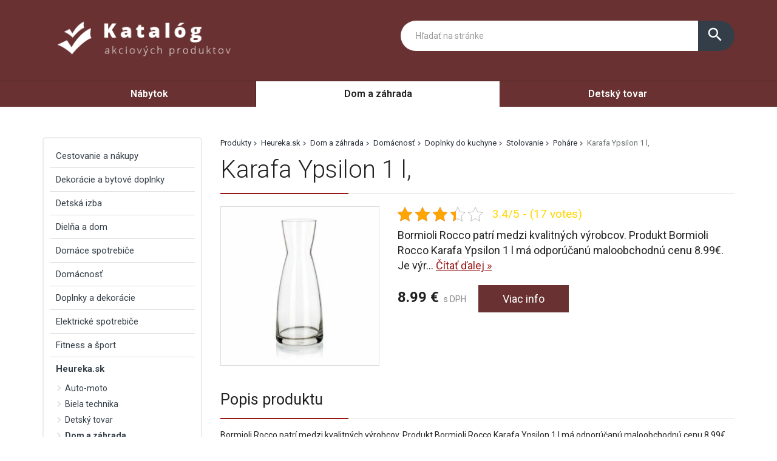

--- FILE ---
content_type: text/html; charset=UTF-8
request_url: https://www.most-hid.sk/produkt/karafa-ypsilon-1-l/
body_size: 41068
content:
<!DOCTYPE html>
<html lang="sk-SK">
<head>
	<link href="https://www.most-hid.sk/favicon.ico" rel="icon" type="image/x-icon" />
	<meta charset="UTF-8" />
	<meta name="viewport" content="width=device-width, initial-scale=1, maximum-scale=1, minimum-scale=1, user-scalable=no" />
	<meta name="author" content="" />
	<meta name="SKYPE_TOOLBAR" content="SKYPE_TOOLBAR_PARSER_COMPATIBLE" />
	<meta name="format-detection" content="telephone=no" />
	<link rel="pingback" href="https://www.most-hid.sk/xmlrpc.php" />
    		<link href="https://fonts.googleapis.com/css?family=Roboto:300,400,500,600,700,800,400italic&amp;subset=latin,latin-ext" rel="stylesheet" type="text/css" />
	<link href="https://www.most-hid.sk/wp-content/themes/themes/ultratema/assets/plugins/fancybox/jquery.fancybox.css" rel="stylesheet" />
	<link href="https://www.most-hid.sk/wp-content/themes/themes/ultratema/assets/plugins/bootstrap-slider/bootstrap-slider.min.css" rel="stylesheet" />
	<link href="https://www.most-hid.sk/wp-content/themes/themes/ultratema/assets/css/bootstrap.min.css" rel="stylesheet" />
	<link href="https://www.most-hid.sk/wp-content/themes/themes/ultratema/assets/plugins/basictable/basictable.css" rel="stylesheet" />
	<link href="https://www.most-hid.sk/wp-content/themes/themes/ultratema/style.css" rel="stylesheet" />
	<!--[if lt IE 9]>
	<script src="https://www.most-hid.sk/wp-content/themes/themes/ultratema/assets/js/html5shiv.js"></script>
	<script src="https://www.most-hid.sk/wp-content/themes/themes/ultratema/assets/js/respond.min.js"></script>
	<![endif]-->
	<!--[if gte IE 9]><style type="text/css">.gradient { filter: none; }</style><![endif]-->
	<meta name='robots' content='index, follow, max-image-preview:large, max-snippet:-1, max-video-preview:-1' />

	<!-- This site is optimized with the Yoast SEO plugin v19.3 - https://yoast.com/wordpress/plugins/seo/ -->
	<title>Karafa Ypsilon 1 l, ✔️- most-hid.sk</title>
	<link rel="canonical" href="https://www.most-hid.sk/produkt/karafa-ypsilon-1-l/" />
	<meta property="og:locale" content="sk_SK" />
	<meta property="og:type" content="article" />
	<meta property="og:title" content="Karafa Ypsilon 1 l, ✔️- most-hid.sk" />
	<meta property="og:description" content="Bormioli Rocco patrí medzi kvalitných výrobcov. Produkt Bormioli Rocco Karafa Ypsilon 1 l má odporúčanú maloobchodnú cenu 8.99€.  Je výrobok skladom? Kategórie: Heureka.sk | Dom a záhrada | Domácnosť | Doplnky do kuchyne | Stolovanie | Poháre" />
	<meta property="og:url" content="https://www.most-hid.sk/produkt/karafa-ypsilon-1-l/" />
	<meta property="og:site_name" content="most-hid.sk" />
	<meta property="og:image" content="https://www.most-hid.sk/wp-content/uploads/Bormioli-Rocco-Karafa-Ypsilon-1-l-1.jpg" />
	<meta property="og:image:width" content="450" />
	<meta property="og:image:height" content="450" />
	<meta property="og:image:type" content="image/jpeg" />
	<meta name="twitter:card" content="summary_large_image" />
	<script type="application/ld+json" class="yoast-schema-graph">{"@context":"https://schema.org","@graph":[{"@type":"Organization","@id":"https://www.most-hid.sk/#organization","name":"most-hid.sk","url":"https://www.most-hid.sk/","sameAs":[],"logo":{"@type":"ImageObject","inLanguage":"sk-SK","@id":"https://www.most-hid.sk/#/schema/logo/image/","url":"https://www.most-hid.sk/wp-content/uploads/logo.png","contentUrl":"https://www.most-hid.sk/wp-content/uploads/logo.png","width":356,"height":93,"caption":"most-hid.sk"},"image":{"@id":"https://www.most-hid.sk/#/schema/logo/image/"}},{"@type":"WebSite","@id":"https://www.most-hid.sk/#website","url":"https://www.most-hid.sk/","name":"most-hid.sk","description":"Most k lepším cenám","publisher":{"@id":"https://www.most-hid.sk/#organization"},"potentialAction":[{"@type":"SearchAction","target":{"@type":"EntryPoint","urlTemplate":"https://www.most-hid.sk/?s={search_term_string}"},"query-input":"required name=search_term_string"}],"inLanguage":"sk-SK"},{"@type":"ImageObject","inLanguage":"sk-SK","@id":"https://www.most-hid.sk/produkt/karafa-ypsilon-1-l/#primaryimage","url":"https://www.most-hid.sk/wp-content/uploads/Bormioli-Rocco-Karafa-Ypsilon-1-l-1.jpg","contentUrl":"https://www.most-hid.sk/wp-content/uploads/Bormioli-Rocco-Karafa-Ypsilon-1-l-1.jpg","width":450,"height":450},{"@type":"WebPage","@id":"https://www.most-hid.sk/produkt/karafa-ypsilon-1-l/","url":"https://www.most-hid.sk/produkt/karafa-ypsilon-1-l/","name":"Karafa Ypsilon 1 l, ✔️- most-hid.sk","isPartOf":{"@id":"https://www.most-hid.sk/#website"},"primaryImageOfPage":{"@id":"https://www.most-hid.sk/produkt/karafa-ypsilon-1-l/#primaryimage"},"datePublished":"2022-07-13T15:25:08+00:00","dateModified":"2022-07-13T15:25:08+00:00","breadcrumb":{"@id":"https://www.most-hid.sk/produkt/karafa-ypsilon-1-l/#breadcrumb"},"inLanguage":"sk-SK","potentialAction":[{"@type":"ReadAction","target":["https://www.most-hid.sk/produkt/karafa-ypsilon-1-l/"]}]},{"@type":"BreadcrumbList","@id":"https://www.most-hid.sk/produkt/karafa-ypsilon-1-l/#breadcrumb","itemListElement":[{"@type":"ListItem","position":1,"name":"Produkty","item":"https://www.most-hid.sk/produkt/"},{"@type":"ListItem","position":2,"name":"Heureka.sk","item":"https://www.most-hid.sk/produkty/heureka-sk/"},{"@type":"ListItem","position":3,"name":"Dom a záhrada","item":"https://www.most-hid.sk/produkty/dom-a-zahrada/"},{"@type":"ListItem","position":4,"name":"Domácnosť","item":"https://www.most-hid.sk/produkty/domacnost/"},{"@type":"ListItem","position":5,"name":"Doplnky do kuchyne","item":"https://www.most-hid.sk/produkty/doplnky-do-kuchyne/"},{"@type":"ListItem","position":6,"name":"Stolovanie","item":"https://www.most-hid.sk/produkty/stolovanie/"},{"@type":"ListItem","position":7,"name":"Poháre","item":"https://www.most-hid.sk/produkty/pohare/"},{"@type":"ListItem","position":8,"name":"Karafa Ypsilon 1 l,"}]}]}</script>
	<!-- / Yoast SEO plugin. -->


<link rel="alternate" type="application/rss+xml" title="RSS kanál: most-hid.sk &raquo;" href="https://www.most-hid.sk/feed/" />
<link rel="alternate" type="application/rss+xml" title="RSS kanál komentárov webu most-hid.sk &raquo;" href="https://www.most-hid.sk/comments/feed/" />
<link rel="alternate" type="application/rss+xml" title="RSS kanál komentárov webu most-hid.sk &raquo; ku článku Karafa Ypsilon 1 l," href="https://www.most-hid.sk/produkt/karafa-ypsilon-1-l/feed/" />
<link rel="alternate" title="oEmbed (JSON)" type="application/json+oembed" href="https://www.most-hid.sk/wp-json/oembed/1.0/embed?url=https%3A%2F%2Fwww.most-hid.sk%2Fprodukt%2Fkarafa-ypsilon-1-l%2F" />
<link rel="alternate" title="oEmbed (XML)" type="text/xml+oembed" href="https://www.most-hid.sk/wp-json/oembed/1.0/embed?url=https%3A%2F%2Fwww.most-hid.sk%2Fprodukt%2Fkarafa-ypsilon-1-l%2F&#038;format=xml" />
<style id='wp-img-auto-sizes-contain-inline-css' type='text/css'>
img:is([sizes=auto i],[sizes^="auto," i]){contain-intrinsic-size:3000px 1500px}
/*# sourceURL=wp-img-auto-sizes-contain-inline-css */
</style>
<style id='wp-emoji-styles-inline-css' type='text/css'>

	img.wp-smiley, img.emoji {
		display: inline !important;
		border: none !important;
		box-shadow: none !important;
		height: 1em !important;
		width: 1em !important;
		margin: 0 0.07em !important;
		vertical-align: -0.1em !important;
		background: none !important;
		padding: 0 !important;
	}
/*# sourceURL=wp-emoji-styles-inline-css */
</style>
<link rel='stylesheet' id='wp-block-library-css' href='https://www.most-hid.sk/wp-includes/css/dist/block-library/style.min.css?ver=6.9' type='text/css' media='all' />
<style id='global-styles-inline-css' type='text/css'>
:root{--wp--preset--aspect-ratio--square: 1;--wp--preset--aspect-ratio--4-3: 4/3;--wp--preset--aspect-ratio--3-4: 3/4;--wp--preset--aspect-ratio--3-2: 3/2;--wp--preset--aspect-ratio--2-3: 2/3;--wp--preset--aspect-ratio--16-9: 16/9;--wp--preset--aspect-ratio--9-16: 9/16;--wp--preset--color--black: #000000;--wp--preset--color--cyan-bluish-gray: #abb8c3;--wp--preset--color--white: #ffffff;--wp--preset--color--pale-pink: #f78da7;--wp--preset--color--vivid-red: #cf2e2e;--wp--preset--color--luminous-vivid-orange: #ff6900;--wp--preset--color--luminous-vivid-amber: #fcb900;--wp--preset--color--light-green-cyan: #7bdcb5;--wp--preset--color--vivid-green-cyan: #00d084;--wp--preset--color--pale-cyan-blue: #8ed1fc;--wp--preset--color--vivid-cyan-blue: #0693e3;--wp--preset--color--vivid-purple: #9b51e0;--wp--preset--gradient--vivid-cyan-blue-to-vivid-purple: linear-gradient(135deg,rgb(6,147,227) 0%,rgb(155,81,224) 100%);--wp--preset--gradient--light-green-cyan-to-vivid-green-cyan: linear-gradient(135deg,rgb(122,220,180) 0%,rgb(0,208,130) 100%);--wp--preset--gradient--luminous-vivid-amber-to-luminous-vivid-orange: linear-gradient(135deg,rgb(252,185,0) 0%,rgb(255,105,0) 100%);--wp--preset--gradient--luminous-vivid-orange-to-vivid-red: linear-gradient(135deg,rgb(255,105,0) 0%,rgb(207,46,46) 100%);--wp--preset--gradient--very-light-gray-to-cyan-bluish-gray: linear-gradient(135deg,rgb(238,238,238) 0%,rgb(169,184,195) 100%);--wp--preset--gradient--cool-to-warm-spectrum: linear-gradient(135deg,rgb(74,234,220) 0%,rgb(151,120,209) 20%,rgb(207,42,186) 40%,rgb(238,44,130) 60%,rgb(251,105,98) 80%,rgb(254,248,76) 100%);--wp--preset--gradient--blush-light-purple: linear-gradient(135deg,rgb(255,206,236) 0%,rgb(152,150,240) 100%);--wp--preset--gradient--blush-bordeaux: linear-gradient(135deg,rgb(254,205,165) 0%,rgb(254,45,45) 50%,rgb(107,0,62) 100%);--wp--preset--gradient--luminous-dusk: linear-gradient(135deg,rgb(255,203,112) 0%,rgb(199,81,192) 50%,rgb(65,88,208) 100%);--wp--preset--gradient--pale-ocean: linear-gradient(135deg,rgb(255,245,203) 0%,rgb(182,227,212) 50%,rgb(51,167,181) 100%);--wp--preset--gradient--electric-grass: linear-gradient(135deg,rgb(202,248,128) 0%,rgb(113,206,126) 100%);--wp--preset--gradient--midnight: linear-gradient(135deg,rgb(2,3,129) 0%,rgb(40,116,252) 100%);--wp--preset--font-size--small: 13px;--wp--preset--font-size--medium: 20px;--wp--preset--font-size--large: 36px;--wp--preset--font-size--x-large: 42px;--wp--preset--spacing--20: 0.44rem;--wp--preset--spacing--30: 0.67rem;--wp--preset--spacing--40: 1rem;--wp--preset--spacing--50: 1.5rem;--wp--preset--spacing--60: 2.25rem;--wp--preset--spacing--70: 3.38rem;--wp--preset--spacing--80: 5.06rem;--wp--preset--shadow--natural: 6px 6px 9px rgba(0, 0, 0, 0.2);--wp--preset--shadow--deep: 12px 12px 50px rgba(0, 0, 0, 0.4);--wp--preset--shadow--sharp: 6px 6px 0px rgba(0, 0, 0, 0.2);--wp--preset--shadow--outlined: 6px 6px 0px -3px rgb(255, 255, 255), 6px 6px rgb(0, 0, 0);--wp--preset--shadow--crisp: 6px 6px 0px rgb(0, 0, 0);}:where(.is-layout-flex){gap: 0.5em;}:where(.is-layout-grid){gap: 0.5em;}body .is-layout-flex{display: flex;}.is-layout-flex{flex-wrap: wrap;align-items: center;}.is-layout-flex > :is(*, div){margin: 0;}body .is-layout-grid{display: grid;}.is-layout-grid > :is(*, div){margin: 0;}:where(.wp-block-columns.is-layout-flex){gap: 2em;}:where(.wp-block-columns.is-layout-grid){gap: 2em;}:where(.wp-block-post-template.is-layout-flex){gap: 1.25em;}:where(.wp-block-post-template.is-layout-grid){gap: 1.25em;}.has-black-color{color: var(--wp--preset--color--black) !important;}.has-cyan-bluish-gray-color{color: var(--wp--preset--color--cyan-bluish-gray) !important;}.has-white-color{color: var(--wp--preset--color--white) !important;}.has-pale-pink-color{color: var(--wp--preset--color--pale-pink) !important;}.has-vivid-red-color{color: var(--wp--preset--color--vivid-red) !important;}.has-luminous-vivid-orange-color{color: var(--wp--preset--color--luminous-vivid-orange) !important;}.has-luminous-vivid-amber-color{color: var(--wp--preset--color--luminous-vivid-amber) !important;}.has-light-green-cyan-color{color: var(--wp--preset--color--light-green-cyan) !important;}.has-vivid-green-cyan-color{color: var(--wp--preset--color--vivid-green-cyan) !important;}.has-pale-cyan-blue-color{color: var(--wp--preset--color--pale-cyan-blue) !important;}.has-vivid-cyan-blue-color{color: var(--wp--preset--color--vivid-cyan-blue) !important;}.has-vivid-purple-color{color: var(--wp--preset--color--vivid-purple) !important;}.has-black-background-color{background-color: var(--wp--preset--color--black) !important;}.has-cyan-bluish-gray-background-color{background-color: var(--wp--preset--color--cyan-bluish-gray) !important;}.has-white-background-color{background-color: var(--wp--preset--color--white) !important;}.has-pale-pink-background-color{background-color: var(--wp--preset--color--pale-pink) !important;}.has-vivid-red-background-color{background-color: var(--wp--preset--color--vivid-red) !important;}.has-luminous-vivid-orange-background-color{background-color: var(--wp--preset--color--luminous-vivid-orange) !important;}.has-luminous-vivid-amber-background-color{background-color: var(--wp--preset--color--luminous-vivid-amber) !important;}.has-light-green-cyan-background-color{background-color: var(--wp--preset--color--light-green-cyan) !important;}.has-vivid-green-cyan-background-color{background-color: var(--wp--preset--color--vivid-green-cyan) !important;}.has-pale-cyan-blue-background-color{background-color: var(--wp--preset--color--pale-cyan-blue) !important;}.has-vivid-cyan-blue-background-color{background-color: var(--wp--preset--color--vivid-cyan-blue) !important;}.has-vivid-purple-background-color{background-color: var(--wp--preset--color--vivid-purple) !important;}.has-black-border-color{border-color: var(--wp--preset--color--black) !important;}.has-cyan-bluish-gray-border-color{border-color: var(--wp--preset--color--cyan-bluish-gray) !important;}.has-white-border-color{border-color: var(--wp--preset--color--white) !important;}.has-pale-pink-border-color{border-color: var(--wp--preset--color--pale-pink) !important;}.has-vivid-red-border-color{border-color: var(--wp--preset--color--vivid-red) !important;}.has-luminous-vivid-orange-border-color{border-color: var(--wp--preset--color--luminous-vivid-orange) !important;}.has-luminous-vivid-amber-border-color{border-color: var(--wp--preset--color--luminous-vivid-amber) !important;}.has-light-green-cyan-border-color{border-color: var(--wp--preset--color--light-green-cyan) !important;}.has-vivid-green-cyan-border-color{border-color: var(--wp--preset--color--vivid-green-cyan) !important;}.has-pale-cyan-blue-border-color{border-color: var(--wp--preset--color--pale-cyan-blue) !important;}.has-vivid-cyan-blue-border-color{border-color: var(--wp--preset--color--vivid-cyan-blue) !important;}.has-vivid-purple-border-color{border-color: var(--wp--preset--color--vivid-purple) !important;}.has-vivid-cyan-blue-to-vivid-purple-gradient-background{background: var(--wp--preset--gradient--vivid-cyan-blue-to-vivid-purple) !important;}.has-light-green-cyan-to-vivid-green-cyan-gradient-background{background: var(--wp--preset--gradient--light-green-cyan-to-vivid-green-cyan) !important;}.has-luminous-vivid-amber-to-luminous-vivid-orange-gradient-background{background: var(--wp--preset--gradient--luminous-vivid-amber-to-luminous-vivid-orange) !important;}.has-luminous-vivid-orange-to-vivid-red-gradient-background{background: var(--wp--preset--gradient--luminous-vivid-orange-to-vivid-red) !important;}.has-very-light-gray-to-cyan-bluish-gray-gradient-background{background: var(--wp--preset--gradient--very-light-gray-to-cyan-bluish-gray) !important;}.has-cool-to-warm-spectrum-gradient-background{background: var(--wp--preset--gradient--cool-to-warm-spectrum) !important;}.has-blush-light-purple-gradient-background{background: var(--wp--preset--gradient--blush-light-purple) !important;}.has-blush-bordeaux-gradient-background{background: var(--wp--preset--gradient--blush-bordeaux) !important;}.has-luminous-dusk-gradient-background{background: var(--wp--preset--gradient--luminous-dusk) !important;}.has-pale-ocean-gradient-background{background: var(--wp--preset--gradient--pale-ocean) !important;}.has-electric-grass-gradient-background{background: var(--wp--preset--gradient--electric-grass) !important;}.has-midnight-gradient-background{background: var(--wp--preset--gradient--midnight) !important;}.has-small-font-size{font-size: var(--wp--preset--font-size--small) !important;}.has-medium-font-size{font-size: var(--wp--preset--font-size--medium) !important;}.has-large-font-size{font-size: var(--wp--preset--font-size--large) !important;}.has-x-large-font-size{font-size: var(--wp--preset--font-size--x-large) !important;}
/*# sourceURL=global-styles-inline-css */
</style>

<style id='classic-theme-styles-inline-css' type='text/css'>
/*! This file is auto-generated */
.wp-block-button__link{color:#fff;background-color:#32373c;border-radius:9999px;box-shadow:none;text-decoration:none;padding:calc(.667em + 2px) calc(1.333em + 2px);font-size:1.125em}.wp-block-file__button{background:#32373c;color:#fff;text-decoration:none}
/*# sourceURL=/wp-includes/css/classic-themes.min.css */
</style>
<link rel='stylesheet' id='kk-star-ratings-css' href='https://www.most-hid.sk/wp-content/plugins/kk-star-ratings/src/core/public/css/kk-star-ratings.min.css?ver=5.3.1' type='text/css' media='all' />
<link rel='stylesheet' id='upw_theme_standard-css' href='https://www.most-hid.sk/wp-content/plugins/ultimate-posts-widget/css/upw-theme-standard.min.css?ver=6.9' type='text/css' media='all' />
<link rel="https://api.w.org/" href="https://www.most-hid.sk/wp-json/" /><link rel="EditURI" type="application/rsd+xml" title="RSD" href="https://www.most-hid.sk/xmlrpc.php?rsd" />
<meta name="generator" content="WordPress 6.9" />
<link rel='shortlink' href='https://www.most-hid.sk/?p=33234' />
<script type="application/ld+json">{
    "@context": "https://schema.org/",
    "@type": "CreativeWorkSeries",
    "name": "Karafa Ypsilon 1 l,",
    "aggregateRating": {
        "@type": "AggregateRating",
        "ratingValue": "3.4",
        "bestRating": "5",
        "ratingCount": "17"
    }
}</script></head>
<body data-rsssl=1 class="wp-singular produkty-template-default single single-produkty postid-33234 wp-custom-logo wp-theme-themesultratema">
	<header class="navbar navbar-default">
		<div class="header">
			<div class="container">
				<div class="navbar-header">
					<div class="navbar-brand"><a href="https://www.most-hid.sk/" class="custom-logo-link" rel="home"><img width="356" height="93" src="https://www.most-hid.sk/wp-content/uploads/logo.png" class="custom-logo" alt="most-hid.sk" decoding="async" srcset="https://www.most-hid.sk/wp-content/uploads/logo.png 356w, https://www.most-hid.sk/wp-content/uploads/logo-300x78.png 300w, https://www.most-hid.sk/wp-content/uploads/logo-150x39.png 150w, https://www.most-hid.sk/wp-content/uploads/logo-240x63.png 240w, https://www.most-hid.sk/wp-content/uploads/logo-100x26.png 100w" sizes="(max-width: 356px) 100vw, 356px" /></a></div>
				</div><!-- /.navbar-header -->

				<button type="button" class="btn btn-primary btn-search collapsed visible-xs" data-toggle="collapse" data-target="#search" aria-expanded="false">
					<i class="material-icons icon-search">search</i>
					<i class="material-icons icon-close">close</i>
				</button>

				<div class="search-collapse collapse" id="search">
					<form class="form-group-input navbar-form navbar-right" role="search" method="get" action="https://www.most-hid.sk/">
						<div class="input-group">
							<input type="text" class="form-control" name="s" placeholder="Hľadať na stránke" value="" />
							<span class="input-group-btn">
								<button class="btn btn-default" type="submit"><i class="material-icons">search</i></button>
							</span>
						</div><!-- /.input-group -->
					</form>
				</div>
			</div><!-- /.container -->
		</div><!-- /.header -->

		<nav>
			<div class="container">
				<button type="button" class="navbar-toggle collapsed" data-toggle="collapse" data-target="#navbar" aria-expanded="false">
					<span class="sr">Menu</span>
					<span class="icon-bar"></span>
					<span class="icon-bar"></span>
					<span class="icon-bar"></span>
				</button>

				<div id="navbar" class="navbar-collapse collapse"><ul id="menu-1" class="nav nav-pills nav-justified"><li id="menu-item-977" class="menu-item menu-item-type-taxonomy menu-item-object-kategoriaprodukty menu-item-977"><a href="https://www.most-hid.sk/produkty/nabytok/">Nábytok</a></li>
<li id="menu-item-978" class="menu-item menu-item-type-taxonomy menu-item-object-kategoriaprodukty current-menu-item menu-item-978"><a href="https://www.most-hid.sk/produkty/dom-a-zahrada/" aria-current="page">Dom a záhrada</a></li>
<li id="menu-item-979" class="menu-item menu-item-type-taxonomy menu-item-object-kategoriaprodukty menu-item-979"><a href="https://www.most-hid.sk/produkty/detsky-tovar/">Detský tovar</a></li>
</ul></div>		
			</div><!-- /.container -->
		</nav>
	</header>
	<main>
		<section class="box">
			<div class="container">
				<div class="row content-right">
					<div class="col-md-9 content">
						<div class="breadcrumbs">
							<ul class="clearfix"><li><span><span><a href="https://www.most-hid.sk/produkt/">Produkty</a>  <span><a href="https://www.most-hid.sk/produkty/heureka-sk/">Heureka.sk</a>  <span><a href="https://www.most-hid.sk/produkty/dom-a-zahrada/">Dom a záhrada</a>  <span><a href="https://www.most-hid.sk/produkty/domacnost/">Domácnosť</a>  <span><a href="https://www.most-hid.sk/produkty/doplnky-do-kuchyne/">Doplnky do kuchyne</a>  <span><a href="https://www.most-hid.sk/produkty/stolovanie/">Stolovanie</a>  <span><a href="https://www.most-hid.sk/produkty/pohare/">Poháre</a>  <span class="breadcrumb_last" aria-current="page">Karafa Ypsilon 1 l,</span></span></span></span></span></span></span></span></span></li></ul>						</div><!-- /.breadcrumbs -->
						
						<div class="description-box">
							<h1 class="border">Karafa Ypsilon 1 l,</h1>
							
							<div class="row">
																<div class="col-sm-4 product-img">
									<a href="https://login.dognet.sk/scripts/fc27g82d?a_aid=51a493517dcc9&a_bid=da02a38e&desturl=https://www.4home.sk/bormioli-rocco--karafa-ypsilon-1-l/" rel="nofollow" class="blank" title="Karafa Ypsilon 1 l,"><img width="300" height="300" src="https://www.most-hid.sk/wp-content/uploads/Bormioli-Rocco-Karafa-Ypsilon-1-l-1-300x300.jpg" class="attachment-medium size-medium wp-post-image" alt="" decoding="async" fetchpriority="high" srcset="https://www.most-hid.sk/wp-content/uploads/Bormioli-Rocco-Karafa-Ypsilon-1-l-1-300x300.jpg 300w, https://www.most-hid.sk/wp-content/uploads/Bormioli-Rocco-Karafa-Ypsilon-1-l-1-150x150.jpg 150w, https://www.most-hid.sk/wp-content/uploads/Bormioli-Rocco-Karafa-Ypsilon-1-l-1-210x210.jpg 210w, https://www.most-hid.sk/wp-content/uploads/Bormioli-Rocco-Karafa-Ypsilon-1-l-1-100x100.jpg 100w, https://www.most-hid.sk/wp-content/uploads/Bormioli-Rocco-Karafa-Ypsilon-1-l-1.jpg 450w" sizes="(max-width: 300px) 100vw, 300px" /></a>
								</div>
																
								<div class="col-sm-8 product-text">					
									<div class="product-panel clearfix">
										<div class="product-panel-item">
											<div class="product-rating">
												

<div class="kk-star-ratings kksr-template"
    data-payload="{&quot;id&quot;:&quot;33234&quot;,&quot;slug&quot;:&quot;default&quot;,&quot;reference&quot;:&quot;template&quot;,&quot;align&quot;:&quot;&quot;,&quot;class&quot;:&quot;&quot;,&quot;count&quot;:&quot;17&quot;,&quot;readonly&quot;:&quot;&quot;,&quot;score&quot;:&quot;3.4&quot;,&quot;valign&quot;:&quot;&quot;,&quot;best&quot;:&quot;5&quot;,&quot;gap&quot;:&quot;5&quot;,&quot;greet&quot;:&quot;Rate this produkty&quot;,&quot;legend&quot;:&quot;3.4\/5 - (17 votes)&quot;,&quot;size&quot;:&quot;24&quot;,&quot;width&quot;:&quot;96.1&quot;,&quot;_legend&quot;:&quot;{score}\/{best} - ({count} {votes})&quot;,&quot;font_factor&quot;:&quot;1.25&quot;}">
    
<div class="kksr-stars">
    
<div class="kksr-stars-inactive">
            <div class="kksr-star" data-star="1" style="padding-right: 5px">
            

<div class="kksr-icon" style="width: 24px; height: 24px;"></div>
        </div>
            <div class="kksr-star" data-star="2" style="padding-right: 5px">
            

<div class="kksr-icon" style="width: 24px; height: 24px;"></div>
        </div>
            <div class="kksr-star" data-star="3" style="padding-right: 5px">
            

<div class="kksr-icon" style="width: 24px; height: 24px;"></div>
        </div>
            <div class="kksr-star" data-star="4" style="padding-right: 5px">
            

<div class="kksr-icon" style="width: 24px; height: 24px;"></div>
        </div>
            <div class="kksr-star" data-star="5" style="padding-right: 5px">
            

<div class="kksr-icon" style="width: 24px; height: 24px;"></div>
        </div>
    </div>
    
<div class="kksr-stars-active" style="width: 96.1px;">
            <div class="kksr-star" style="padding-right: 5px">
            

<div class="kksr-icon" style="width: 24px; height: 24px;"></div>
        </div>
            <div class="kksr-star" style="padding-right: 5px">
            

<div class="kksr-icon" style="width: 24px; height: 24px;"></div>
        </div>
            <div class="kksr-star" style="padding-right: 5px">
            

<div class="kksr-icon" style="width: 24px; height: 24px;"></div>
        </div>
            <div class="kksr-star" style="padding-right: 5px">
            

<div class="kksr-icon" style="width: 24px; height: 24px;"></div>
        </div>
            <div class="kksr-star" style="padding-right: 5px">
            

<div class="kksr-icon" style="width: 24px; height: 24px;"></div>
        </div>
    </div>
</div>
    

<div class="kksr-legend" style="font-size: 19.2px;">
            3.4/5 - (17 votes)    </div>
</div>
											</div>
										</div>
									</div><!-- /.product-panel -->
			
									<p class="lead">
										Bormioli Rocco patrí medzi kvalitných výrobcov. Produkt Bormioli Rocco  Karafa Ypsilon 1 l má odporúčanú maloobchodnú cenu 8.99€.  Je výr... <a href="#more" class="jsScrollLink">Čítať&nbsp;ďalej&nbsp;&raquo;</a>
									</p>
									<br />
			
									<div class="product-detail-price">
										<span class="product-price"><strong>8.99&nbsp;&euro;</strong> s DPH</span>
										<a href="https://login.dognet.sk/scripts/fc27g82d?a_aid=51a493517dcc9&a_bid=da02a38e&desturl=https://www.4home.sk/bormioli-rocco--karafa-ypsilon-1-l/" rel="nofollow" class="btn btn-primary blank">Viac info</a>
									</div><!-- /.product-detail-price -->
								</div>
							</div>
						</div><!-- /.description-box -->
						
						<div id="more">
							<br />
							<span class="h2 border smallmargin">Popis produktu</span>
							
							<p>Bormioli Rocco patrí medzi kvalitných výrobcov. Produkt Bormioli Rocco  Karafa Ypsilon 1 l má odporúčanú maloobchodnú cenu 8.99€.  Je výrobok skladom?</p>
<p>Kategórie: Heureka.sk | Dom a záhrada | Domácnosť | Doplnky do kuchyne | Stolovanie | Poháre</p>
							
							<p><a href="https://login.dognet.sk/scripts/fc27g82d?a_aid=51a493517dcc9&a_bid=da02a38e&desturl=https://www.4home.sk/bormioli-rocco--karafa-ypsilon-1-l/" rel="nofollow" class="btn btn-primary btn-lg blank"><i class="material-icons">info_outline</i> Viac info o produkte</a></p>
							
							<br />
						</div><!-- /.box -->
												
						<script type="application/ld+json">
						{
						  "@context": "http://schema.org/",
						  "@type": "Product",
						  "name": "Karafa Ypsilon 1 l,",
						  "image": "https://www.most-hid.sk/wp-content/uploads/Bormioli-Rocco-Karafa-Ypsilon-1-l-1.jpg"
						}
						</script>
												
												
												
						<span class="h2 border smallmargin">Podobné produkty</span>
						
						<ul id="related_posts_thumbnails"><li ><div class="related-item"><a href="https://www.most-hid.sk/produkt/4home-obliecka-na-relaxacny-vankus-nahradny-manzel-biela-50-x-150-cm-50-x-150-cm/" class="related-product-img"><img alt="4Home obliečka na Relaxačný vankúš Náhradný manžel biela, 50 x 150 cm, 50 x 150 cm" src="https://www.most-hid.sk/wp-content/uploads/4Home-obliecka-na-Relaxacny-vankus-Nahradny-manzel-biela-50-x-150-cm-210x210.jpg" width="240" height="210" /></a><a href="https://www.most-hid.sk/produkt/4home-obliecka-na-relaxacny-vankus-nahradny-manzel-biela-50-x-150-cm-50-x-150-cm/" class="related-product-link"><span>4Home obliečka na Relaxačný vankúš Náhradný manžel biela, 50 x 150 cm, 50 x 150 cm</span></a> <div class="product-footer clearfix"><strong class="related-product-price">8.49&nbsp;&euro;</strong> <a href="https://login.dognet.sk/scripts/fc27g82d?a_aid=51a493517dcc9&a_bid=da02a38e&desturl=https://www.4home.sk/4home-obliecka-na-relaxacny-vankus-nahradny-manze/" class="btn btn-primary btn-sm blank" rel="nofollow">Detail</a></div></div></li><li ><div class="related-item"><a href="https://www.most-hid.sk/produkt/detsky-organizer-na-predne-sedadlo-star-wars-cervena/" class="related-product-img"><img alt="Detský organizér na predné sedadlo Star Wars, červená" src="https://www.most-hid.sk/wp-content/uploads/Disney-Detsky-organizer-na-predne-sedadlo-Star-Wars-cervena-210x210.jpg" width="240" height="210" /></a><a href="https://www.most-hid.sk/produkt/detsky-organizer-na-predne-sedadlo-star-wars-cervena/" class="related-product-link"><span>Detský organizér na predné sedadlo Star Wars, červená</span></a> <div class="product-footer clearfix"><strong class="related-product-price">15.99&nbsp;&euro;</strong> <a href="https://login.dognet.sk/scripts/fc27g82d?a_aid=51a493517dcc9&a_bid=da02a38e&desturl=https://www.4home.sk/detsky-organizer-na-predne-sedadlo-star-wars/" class="btn btn-primary btn-sm blank" rel="nofollow">Detail</a></div></div></li><li ><div class="related-item"><a href="https://www.most-hid.sk/produkt/philips-filter-na-vodovodnu-bateriu-on-tap-awp3754/" class="related-product-img"><img alt="Philips Filter na vodovodnú batériu On Tap AWP3754" src="https://www.most-hid.sk/wp-content/uploads/Philips-Filter-na-vodovodnu-bateriu-On-Tap-AWP3754-210x210.jpg" width="240" height="210" /></a><a href="https://www.most-hid.sk/produkt/philips-filter-na-vodovodnu-bateriu-on-tap-awp3754/" class="related-product-link"><span>Philips Filter na vodovodnú batériu On Tap AWP3754</span></a> <div class="product-footer clearfix"><strong class="related-product-price">49.99&nbsp;&euro;</strong> <a href="https://login.dognet.sk/scripts/fc27g82d?a_aid=51a493517dcc9&a_bid=da02a38e&desturl=https://www.4home.sk/philips-filter-na-vodovodnu-bateriu-on-tap-awp3754/" class="btn btn-primary btn-sm blank" rel="nofollow">Detail</a></div></div></li><li ><div class="related-item"><a href="https://www.most-hid.sk/produkt/tescoma-vrecko-na-zeleninu-4food-85-l/" class="related-product-img"><img alt="Tescoma vrecko na zeleninu 4FOOD 8,5 l" src="https://www.most-hid.sk/wp-content/uploads/Tescoma-Vak-na-zeleninu-4FOOD-85-l-210x210.jpg" width="240" height="210" /></a><a href="https://www.most-hid.sk/produkt/tescoma-vrecko-na-zeleninu-4food-85-l/" class="related-product-link"><span>Tescoma vrecko na zeleninu 4FOOD 8,5 l</span></a> <div class="product-footer clearfix"><strong class="related-product-price">10.99&nbsp;&euro;</strong> <a href="https://login.dognet.sk/scripts/fc27g82d?a_aid=51a493517dcc9&a_bid=da02a38e&desturl=https://www.4home.sk/tescoma-vak-na-zeleninu-4food,-8,5-l/" class="btn btn-primary btn-sm blank" rel="nofollow">Detail</a></div></div></li><li ><div class="related-item"><a href="https://www.most-hid.sk/produkt/rappa-velky-plysovy-medved-bono-80-cm/" class="related-product-img"><img alt="Rappa Veľký plyšový medveď Bono, 80 cm" src="https://www.most-hid.sk/wp-content/uploads/Rappa-Velky-plysovy-medved-Bono-80-cm-210x210.jpg" width="240" height="210" /></a><a href="https://www.most-hid.sk/produkt/rappa-velky-plysovy-medved-bono-80-cm/" class="related-product-link"><span>Rappa Veľký plyšový medveď Bono, 80 cm</span></a> <div class="product-footer clearfix"><strong class="related-product-price">24.99&nbsp;&euro;</strong> <a href="https://login.dognet.sk/scripts/fc27g82d?a_aid=51a493517dcc9&a_bid=da02a38e&desturl=https://www.4home.sk/rappa-velky-plysovy-medved-bono,-80-cm-/" class="btn btn-primary btn-sm blank" rel="nofollow">Detail</a></div></div></li><li ><div class="related-item"><a href="https://www.most-hid.sk/produkt/classic-world-hra-magneticka-drevena-rybolov-24-dielov/" class="related-product-img"><img alt="Classic world Hra magnetická drevená rybolov, 24 dielov" src="https://www.most-hid.sk/wp-content/uploads/Classic-world-Hra-magneticka-drevena-rybolov-24-dielov-210x210.jpg" width="240" height="210" /></a><a href="https://www.most-hid.sk/produkt/classic-world-hra-magneticka-drevena-rybolov-24-dielov/" class="related-product-link"><span>Classic world Hra magnetická drevená rybolov, 24 dielov</span></a> <div class="product-footer clearfix"><strong class="related-product-price">15.49&nbsp;&euro;</strong> <a href="https://login.dognet.sk/scripts/fc27g82d?a_aid=51a493517dcc9&a_bid=da02a38e&desturl=https://www.4home.sk/classic-world-hra-magneticka-drevena-rybolov,-24-dielov/" class="btn btn-primary btn-sm blank" rel="nofollow">Detail</a></div></div></li><li ><div class="related-item"><a href="https://www.most-hid.sk/produkt/altom-servirovacie-misky-regular/" class="related-product-img"><img alt="Altom Servírovacie misky Regular" src="https://www.most-hid.sk/wp-content/uploads/Altom-Servirovacie-misky-Regular-210x210.jpg" width="240" height="210" /></a><a href="https://www.most-hid.sk/produkt/altom-servirovacie-misky-regular/" class="related-product-link"><span>Altom Servírovacie misky Regular</span></a> <div class="product-footer clearfix"><strong class="related-product-price">15.99&nbsp;&euro;</strong> <a href="https://login.dognet.sk/scripts/fc27g82d?a_aid=51a493517dcc9&a_bid=da02a38e&desturl=https://www.4home.sk/altom-servirovacie-misky-regular/" class="btn btn-primary btn-sm blank" rel="nofollow">Detail</a></div></div></li><li ><div class="related-item"><a href="https://www.most-hid.sk/produkt/florina-kovovy-kos-na-ovocie-hruska-30-cm/" class="related-product-img"><img alt="Florina Kovový kôš na ovocie Hruška, 30 cm" src="https://www.most-hid.sk/wp-content/uploads/Florina-Kovovy-kos-na-ovocie-Hruska-30-cm-210x210.jpg" width="240" height="210" /></a><a href="https://www.most-hid.sk/produkt/florina-kovovy-kos-na-ovocie-hruska-30-cm/" class="related-product-link"><span>Florina Kovový kôš na ovocie Hruška, 30 cm</span></a> <div class="product-footer clearfix"><strong class="related-product-price">13.99&nbsp;&euro;</strong> <a href="https://login.dognet.sk/scripts/fc27g82d?a_aid=51a493517dcc9&a_bid=da02a38e&desturl=https://www.4home.sk/florina-kovovy-kos-na-ovocie-hruska,-30-cm/" class="btn btn-primary btn-sm blank" rel="nofollow">Detail</a></div></div></li><li ><div class="related-item"><a href="https://www.most-hid.sk/produkt/trefl-mapa-sveta-1000-dielov-puzzle/" class="related-product-img"><img alt="Trefl Mapa světa 1000 dielov puzzle" src="https://www.most-hid.sk/wp-content/uploads/Trefl-Puzzle-Mapa-sveta-1000-dielikov-210x210.jpg" width="240" height="210" /></a><a href="https://www.most-hid.sk/produkt/trefl-mapa-sveta-1000-dielov-puzzle/" class="related-product-link"><span>Trefl Mapa světa 1000 dielov puzzle</span></a> <div class="product-footer clearfix"><strong class="related-product-price">7.49&nbsp;&euro;</strong> <a href="https://login.dognet.sk/scripts/fc27g82d?a_aid=51a493517dcc9&a_bid=da02a38e&desturl=https://www.4home.sk/trefl-puzzle-mapa-sveta,-1000-dielikov-/" class="btn btn-primary btn-sm blank" rel="nofollow">Detail</a></div></div></li><li ><div class="related-item"><a href="https://www.most-hid.sk/produkt/tescoma-sada-riadu-viva-10-dielov/" class="related-product-img"><img alt="Tescoma Sada riadu VIVA, 10 dielov" src="https://www.most-hid.sk/wp-content/uploads/Tescoma-10-dielna-sada-riadu-VIVA-210x210.jpg" width="240" height="210" /></a><a href="https://www.most-hid.sk/produkt/tescoma-sada-riadu-viva-10-dielov/" class="related-product-link"><span>Tescoma Sada riadu VIVA, 10 dielov</span></a> <div class="product-footer clearfix"><strong class="related-product-price">193.99&nbsp;&euro;</strong> <a href="https://login.dognet.sk/scripts/fc27g82d?a_aid=51a493517dcc9&a_bid=da02a38e&desturl=https://www.4home.sk/tescoma-viva-10dilna-sada-riadu/" class="btn btn-primary btn-sm blank" rel="nofollow">Detail</a></div></div></li><li ><div class="related-item"><a href="https://www.most-hid.sk/produkt/keramicky-hrncek-dots-230-ml-biela/" class="related-product-img"><img alt="Keramický hrnček Dots 230 ml, biela" src="https://www.most-hid.sk/wp-content/uploads/Keramicky-hrncek-Dots-230-ml-biela-210x210.jpg" width="240" height="210" /></a><a href="https://www.most-hid.sk/produkt/keramicky-hrncek-dots-230-ml-biela/" class="related-product-link"><span>Keramický hrnček Dots 230 ml, biela</span></a> <div class="product-footer clearfix"><strong class="related-product-price">4.99&nbsp;&euro;</strong> <a href="https://login.dognet.sk/scripts/fc27g82d?a_aid=51a493517dcc9&a_bid=da02a38e&desturl=https://www.4home.sk/keramicky-hrncek-dots-230-ml,-biela/" class="btn btn-primary btn-sm blank" rel="nofollow">Detail</a></div></div></li><li ><div class="related-item"><a href="https://www.most-hid.sk/produkt/simplehuman-obdlznikovy-pedalovy-kos-na-triedeny-odpad-46-l-ocel/" class="related-product-img"><img alt="Simplehuman Obdĺžnikový pedálový kôš na triedený odpad 46 l, oceľ" src="https://www.most-hid.sk/wp-content/uploads/Simplehuman-Obdlznikovy-pedalovy-kos-na-triedeny-odpad-46-l-ocel-210x210.jpg" width="240" height="210" /></a><a href="https://www.most-hid.sk/produkt/simplehuman-obdlznikovy-pedalovy-kos-na-triedeny-odpad-46-l-ocel/" class="related-product-link"><span>Simplehuman Obdĺžnikový pedálový kôš na triedený odpad 46 l, oceľ</span></a> <div class="product-footer clearfix"><strong class="related-product-price">213.99&nbsp;&euro;</strong> <a href="https://login.dognet.sk/scripts/fc27g82d?a_aid=51a493517dcc9&a_bid=da02a38e&desturl=https://www.4home.sk/simplehuman-obdlznikovy-pedalovy-kos-na-triedeny-odpad-46-l,-ocel/" class="btn btn-primary btn-sm blank" rel="nofollow">Detail</a></div></div></li><li ><div class="related-item"><a href="https://www.most-hid.sk/produkt/compactor-drziak-na-zubne-kefky-s-prisavkou-compactor-bestlock-system/" class="related-product-img"><img alt="Compactor Držiak na zubné kefky s prísavkou Compactor - Bestlock systém" src="https://www.most-hid.sk/wp-content/uploads/Compactor-Drziak-na-zubne-kefky-Bestlock-system-210x210.jpg" width="240" height="210" /></a><a href="https://www.most-hid.sk/produkt/compactor-drziak-na-zubne-kefky-s-prisavkou-compactor-bestlock-system/" class="related-product-link"><span>Compactor Držiak na zubné kefky s prísavkou Compactor - Bestlock systém</span></a> <div class="product-footer clearfix"><strong class="related-product-price">10.99&nbsp;&euro;</strong> <a href="https://login.dognet.sk/scripts/fc27g82d?a_aid=51a493517dcc9&a_bid=da02a38e&desturl=https://www.4home.sk/compactor-drziak-na-zubne-kefky-bestlock-system/" class="btn btn-primary btn-sm blank" rel="nofollow">Detail</a></div></div></li><li ><div class="related-item"><a href="https://www.most-hid.sk/produkt/sklenena-doza-s-vekom-970-ml/" class="related-product-img"><img alt="Sklenená dóza s vekom 970 ml" src="https://www.most-hid.sk/wp-content/uploads/Sklenena-doza-s-vekom-970-ml-210x210.jpg" width="240" height="210" /></a><a href="https://www.most-hid.sk/produkt/sklenena-doza-s-vekom-970-ml/" class="related-product-link"><span>Sklenená dóza s vekom 970 ml</span></a> <div class="product-footer clearfix"><strong class="related-product-price">3.99&nbsp;&euro;</strong> <a href="https://login.dognet.sk/scripts/fc27g82d?a_aid=51a493517dcc9&a_bid=da02a38e&desturl=https://www.4home.sk/sklenena-doza-s-vekom,-970-ml/" class="btn btn-primary btn-sm blank" rel="nofollow">Detail</a></div></div></li><li ><div class="related-item"><a href="https://www.most-hid.sk/produkt/solight-1d73s-vonkajsia-ip-kamera/" class="related-product-img"><img alt="Solight 1D73S vonkajšia IP kamera" src="https://www.most-hid.sk/wp-content/uploads/Solight-1D73S-vonkajsia-IP-kamera-210x210.jpg" width="240" height="210" /></a><a href="https://www.most-hid.sk/produkt/solight-1d73s-vonkajsia-ip-kamera/" class="related-product-link"><span>Solight 1D73S vonkajšia IP kamera</span></a> <div class="product-footer clearfix"><strong class="related-product-price">47.49&nbsp;&euro;</strong> <a href="https://login.dognet.sk/scripts/fc27g82d?a_aid=51a493517dcc9&a_bid=da02a38e&desturl=https://www.4home.sk/solight-1d73s-vonkajsia-ip-kamera/" class="btn btn-primary btn-sm blank" rel="nofollow">Detail</a></div></div></li><li ><div class="related-item"><a href="https://www.most-hid.sk/produkt/bestway-semisovy-nafukovaci-matrac-tritech-s-el-pumpou-203-x-152-x-42-cm/" class="related-product-img"><img alt="Bestway Semišový nafukovací matrac Tritech s el. pumpou, 203 x 152 x 42 cm" src="https://www.most-hid.sk/wp-content/uploads/Bestway-Semisovy-nafukovaci-matrac-Tritech-s-el-pumpou-203-x-152-x-42-cm-210x210.jpg" width="240" height="210" /></a><a href="https://www.most-hid.sk/produkt/bestway-semisovy-nafukovaci-matrac-tritech-s-el-pumpou-203-x-152-x-42-cm/" class="related-product-link"><span>Bestway Semišový nafukovací matrac Tritech s el. pumpou, 203 x 152 x 42 cm</span></a> <div class="product-footer clearfix"><strong class="related-product-price">64.98&nbsp;&euro;</strong> <a href="https://login.dognet.sk/scripts/fc27g82d?a_aid=51a493517dcc9&a_bid=da02a38e&desturl=https://www.4home.sk/bestway-semisovy-nafukovaci-matrac-tritech-s-el.-pumpou,-203-x-152-x-42-cm/" class="btn btn-primary btn-sm blank" rel="nofollow">Detail</a></div></div></li><li ><div class="related-item"><a href="https://www.most-hid.sk/produkt/4home-bavlnene-obliecky-stars-siva-140-x-220-cm-70-x-90-cm/" class="related-product-img"><img alt="4Home Bavlnené obliečky Stars sivá, 140 x 220 cm, 70 x 90 cm" src="https://www.most-hid.sk/wp-content/uploads/4Home-Bavlnene-obliecky-Stars-siva-140-x-220-cm-70-x-90-cm-210x210.jpg" width="240" height="210" /></a><a href="https://www.most-hid.sk/produkt/4home-bavlnene-obliecky-stars-siva-140-x-220-cm-70-x-90-cm/" class="related-product-link"><span>4Home Bavlnené obliečky Stars sivá, 140 x 220 cm, 70 x 90 cm</span></a> <div class="product-footer clearfix"><strong class="related-product-price">13.99&nbsp;&euro;</strong> <a href="https://login.dognet.sk/scripts/fc27g82d?a_aid=51a493517dcc9&a_bid=da02a38e&desturl=https://www.4home.sk/4home-bavlnene-obliecky-stars-siva,-140-x-220/" class="btn btn-primary btn-sm blank" rel="nofollow">Detail</a></div></div></li><li ><div class="related-item"><a href="https://www.most-hid.sk/produkt/sencor-src-3100-w-radiobudik-s-projekciou-35048703/" class="related-product-img"><img alt="SENCOR SRC 3100 W rádiobudík s projekciou 35048703" src="https://www.most-hid.sk/wp-content/uploads/Sencor-SRC-3100-W-Radiobudik-s-projekciou-biela-210x210.jpg" width="240" height="210" /></a><a href="https://www.most-hid.sk/produkt/sencor-src-3100-w-radiobudik-s-projekciou-35048703/" class="related-product-link"><span>SENCOR SRC 3100 W rádiobudík s projekciou 35048703</span></a> <div class="product-footer clearfix"><strong class="related-product-price">23.99&nbsp;&euro;</strong> <a href="https://login.dognet.sk/scripts/fc27g82d?a_aid=51a493517dcc9&a_bid=da02a38e&desturl=https://www.4home.sk/sencor-src-3100-w-radiobudik-s-projekciou,-biela/" class="btn btn-primary btn-sm blank" rel="nofollow">Detail</a></div></div></li><li ><div class="related-item"><a href="https://www.most-hid.sk/produkt/koziol-ulozny-box-boxxx-biela-15-l/" class="related-product-img"><img alt="Koziol Úložný box Boxxx biela, 15 l" src="https://www.most-hid.sk/wp-content/uploads/Koziol-Ulozny-box-Boxxx-biela-15-l-210x210.jpg" width="240" height="210" /></a><a href="https://www.most-hid.sk/produkt/koziol-ulozny-box-boxxx-biela-15-l/" class="related-product-link"><span>Koziol Úložný box Boxxx biela, 15 l</span></a> <div class="product-footer clearfix"><strong class="related-product-price">15.99&nbsp;&euro;</strong> <a href="https://login.dognet.sk/scripts/fc27g82d?a_aid=51a493517dcc9&a_bid=da02a38e&desturl=https://www.4home.sk/koziol-ulozny-box-boxxx-biela,-15-l/" class="btn btn-primary btn-sm blank" rel="nofollow">Detail</a></div></div></li><li ><div class="related-item"><a href="https://www.most-hid.sk/produkt/orion-flasa-sklo-kov-viecko-054-l-s-termoobalom/" class="related-product-img"><img alt="Orion Fľaša sklo/kov. viečko 0,54 l s termoobalom" src="https://www.most-hid.sk/wp-content/uploads/Orion-Sklenena-flasa-s-termoobalom-054-l-210x210.jpg" width="240" height="210" /></a><a href="https://www.most-hid.sk/produkt/orion-flasa-sklo-kov-viecko-054-l-s-termoobalom/" class="related-product-link"><span>Orion Fľaša sklo/kov. viečko 0,54 l s termoobalom</span></a> <div class="product-footer clearfix"><strong class="related-product-price">6.99&nbsp;&euro;</strong> <a href="https://login.dognet.sk/scripts/fc27g82d?a_aid=51a493517dcc9&a_bid=da02a38e&desturl=https://www.4home.sk/orion-sklenena-flasa-s-termoobalom,-0,54-l-/" class="btn btn-primary btn-sm blank" rel="nofollow">Detail</a></div></div></li><li ><div class="related-item"><a href="https://www.most-hid.sk/produkt/orion-davkovacia-doza-grey-18-l/" class="related-product-img"><img alt="Orion Dávkovacia dóza Grey, 1,8 l" src="https://www.most-hid.sk/wp-content/uploads/Orion-Davkovacia-doza-Grey-18-l-210x210.jpg" width="240" height="210" /></a><a href="https://www.most-hid.sk/produkt/orion-davkovacia-doza-grey-18-l/" class="related-product-link"><span>Orion Dávkovacia dóza Grey, 1,8 l</span></a> <div class="product-footer clearfix"><strong class="related-product-price">5.99&nbsp;&euro;</strong> <a href="https://login.dognet.sk/scripts/fc27g82d?a_aid=51a493517dcc9&a_bid=da02a38e&desturl=https://www.4home.sk/orion-davkovacia-doza-grey,-1,8-l/" class="btn btn-primary btn-sm blank" rel="nofollow">Detail</a></div></div></li><li ><div class="related-item"><a href="https://www.most-hid.sk/produkt/iswing-polohovacie-zahradne-lezadlo-so-stolikom-summer-prime-siva-162-x-66-x-108-cm/" class="related-product-img"><img alt="Iswing Polohovacie záhradné ležadlo so stolíkom Summer prime sivá, 162 x 66 x 108 cm" src="https://www.most-hid.sk/wp-content/uploads/Iswing-Polohovacie-zahradne-lezadlo-so-stolikom-Summer-prime-siva-162-x-66-x-108-cm-210x210.jpg" width="240" height="210" /></a><a href="https://www.most-hid.sk/produkt/iswing-polohovacie-zahradne-lezadlo-so-stolikom-summer-prime-siva-162-x-66-x-108-cm/" class="related-product-link"><span>Iswing Polohovacie záhradné ležadlo so stolíkom Summer prime sivá, 162 x 66 x 108 cm</span></a> <div class="product-footer clearfix"><strong class="related-product-price">61.99&nbsp;&euro;</strong> <a href="https://login.dognet.sk/scripts/fc27g82d?a_aid=51a493517dcc9&a_bid=da02a38e&desturl=https://www.4home.sk/iswing-polohovacie-zahradne-lezadlo-so-stolikom-summer-prime-siva,-162-x-66-x-108-cm/" class="btn btn-primary btn-sm blank" rel="nofollow">Detail</a></div></div></li><li ><div class="related-item"><a href="https://www.most-hid.sk/produkt/berlinger-mlyncek-na-kavu-elektricky-black-rose-collection/" class="related-product-img"><img alt="Berlinger Mlynček na kávu elektrický Black Rose Collection" src="https://www.most-hid.sk/wp-content/uploads/Berlinger-Mlyncek-na-kavu-elektricky-Black-Rose-Collection-210x210.jpg" width="240" height="210" /></a><a href="https://www.most-hid.sk/produkt/berlinger-mlyncek-na-kavu-elektricky-black-rose-collection/" class="related-product-link"><span>Berlinger Mlynček na kávu elektrický Black Rose Collection</span></a> <div class="product-footer clearfix"><strong class="related-product-price">29.95&nbsp;&euro;</strong> <a href="https://login.dognet.sk/scripts/fc27g82d?a_aid=51a493517dcc9&a_bid=da02a38e&desturl=https://www.4home.sk/berlinger-mlyncek-na-kavu-elektricky-black-rose-collection/" class="btn btn-primary btn-sm blank" rel="nofollow">Detail</a></div></div></li><li ><div class="related-item"><a href="https://www.most-hid.sk/produkt/kvalitex-obliecka-na-vankusik-nordic-frida-40-x-40-cm/" class="related-product-img"><img alt="Kvalitex Obliečka na vankúšik Nordic Frida, 40 x 40 cm" src="https://www.most-hid.sk/wp-content/uploads/Obliecka-na-vankusik-Nordic-Frida-40-x-40-cm-210x210.jpg" width="240" height="210" /></a><a href="https://www.most-hid.sk/produkt/kvalitex-obliecka-na-vankusik-nordic-frida-40-x-40-cm/" class="related-product-link"><span>Kvalitex Obliečka na vankúšik Nordic Frida, 40 x 40 cm</span></a> <div class="product-footer clearfix"><strong class="related-product-price">5.99&nbsp;&euro;</strong> <a href="https://login.dognet.sk/scripts/fc27g82d?a_aid=51a493517dcc9&a_bid=da02a38e&desturl=https://www.4home.sk/obliecka-na-vankusik-nordic-frida,-40-x-40-cm/" class="btn btn-primary btn-sm blank" rel="nofollow">Detail</a></div></div></li><li ><div class="related-item"><a href="https://www.most-hid.sk/produkt/koziol-ulozny-box-boxxx-cierna-15-l/" class="related-product-img"><img alt="Koziol Úložný box Boxxx čierna, 15 l" src="https://www.most-hid.sk/wp-content/uploads/Koziol-Ulozny-box-Boxxx-cierna-15-l-210x210.jpg" width="240" height="210" /></a><a href="https://www.most-hid.sk/produkt/koziol-ulozny-box-boxxx-cierna-15-l/" class="related-product-link"><span>Koziol Úložný box Boxxx čierna, 15 l</span></a> <div class="product-footer clearfix"><strong class="related-product-price">15.99&nbsp;&euro;</strong> <a href="https://login.dognet.sk/scripts/fc27g82d?a_aid=51a493517dcc9&a_bid=da02a38e&desturl=https://www.4home.sk/koziol-ulozny-box-boxxx-cierna,-15-l/" class="btn btn-primary btn-sm blank" rel="nofollow">Detail</a></div></div></li><li ><div class="related-item"><a href="https://www.most-hid.sk/produkt/bellatex-bavlnene-obliecky-sipkova-ruza-140-x-200-cm-70-x-90-cm/" class="related-product-img"><img alt="Bellatex Bavlnené obliečky Šípková ruža, 140 x 200 cm, 70 x 90 cm" src="https://www.most-hid.sk/wp-content/uploads/Bavlnene-obliecky-Sipkova-ruza-140-x-200-cm-70-x-90-cm-210x210.jpg" width="240" height="210" /></a><a href="https://www.most-hid.sk/produkt/bellatex-bavlnene-obliecky-sipkova-ruza-140-x-200-cm-70-x-90-cm/" class="related-product-link"><span>Bellatex Bavlnené obliečky Šípková ruža, 140 x 200 cm, 70 x 90 cm</span></a> <div class="product-footer clearfix"><strong class="related-product-price">27.99&nbsp;&euro;</strong> <a href="https://login.dognet.sk/scripts/fc27g82d?a_aid=51a493517dcc9&a_bid=da02a38e&desturl=https://www.4home.sk/bavlnene-obliecky-sipkova-ruza,-140-x-200-cm,-70-x-90-cm/" class="btn btn-primary btn-sm blank" rel="nofollow">Detail</a></div></div></li><li ><div class="related-item"><a href="https://www.most-hid.sk/produkt/4home-zaclona-flowers-garden-300-x-175-cm/" class="related-product-img"><img alt="4Home Záclona Flowers garden, 300 x 175 cm" src="https://www.most-hid.sk/wp-content/uploads/4Home-Zaclona-Flowers-garden-300-x-175-cm-210x210.jpg" width="240" height="210" /></a><a href="https://www.most-hid.sk/produkt/4home-zaclona-flowers-garden-300-x-175-cm/" class="related-product-link"><span>4Home Záclona Flowers garden, 300 x 175 cm</span></a> <div class="product-footer clearfix"><strong class="related-product-price">15.49&nbsp;&euro;</strong> <a href="https://login.dognet.sk/scripts/fc27g82d?a_aid=51a493517dcc9&a_bid=da02a38e&desturl=https://www.4home.sk/4home-zaclona-flowers-garden,-300-x-175-cm/" class="btn btn-primary btn-sm blank" rel="nofollow">Detail</a></div></div></li><li ><div class="related-item"><a href="https://www.most-hid.sk/produkt/herding-bavlnene-obliecky-lieblings-mensch-140-x-200-cm-70-x-90-cm/" class="related-product-img"><img alt="Herding Bavlnené obliečky Lieblings mensch, 140 x 200 cm, 70 x 90 cm" src="https://www.most-hid.sk/wp-content/uploads/Herding-Bavlnene-obliecky-Lieblings-mensch-140-x-200-cm-70-x-90-cm-210x210.jpg" width="240" height="210" /></a><a href="https://www.most-hid.sk/produkt/herding-bavlnene-obliecky-lieblings-mensch-140-x-200-cm-70-x-90-cm/" class="related-product-link"><span>Herding Bavlnené obliečky Lieblings mensch, 140 x 200 cm, 70 x 90 cm</span></a> <div class="product-footer clearfix"><strong class="related-product-price">24.99&nbsp;&euro;</strong> <a href="https://login.dognet.sk/scripts/fc27g82d?a_aid=51a493517dcc9&a_bid=da02a38e&desturl=https://www.4home.sk/herding-bavlnene-obliecky-lieblings-mensch,-140-x-200-cm,-70-x-90-cm/" class="btn btn-primary btn-sm blank" rel="nofollow">Detail</a></div></div></li><li ><div class="related-item"><a href="https://www.most-hid.sk/produkt/orion-nerezovy-lis-na-lisovanie-varenych-zemiakov/" class="related-product-img"><img alt="Orion Nerezový lis na lisovanie varených zemiakov" src="https://www.most-hid.sk/wp-content/uploads/Orion-Nerezovy-lis-na-lisovanie-varenych-zemiakov-210x210.jpg" width="240" height="210" /></a><a href="https://www.most-hid.sk/produkt/orion-nerezovy-lis-na-lisovanie-varenych-zemiakov/" class="related-product-link"><span>Orion Nerezový lis na lisovanie varených zemiakov</span></a> <div class="product-footer clearfix"><strong class="related-product-price">15.99&nbsp;&euro;</strong> <a href="https://login.dognet.sk/scripts/fc27g82d?a_aid=51a493517dcc9&a_bid=da02a38e&desturl=https://www.4home.sk/orion-nerezovy-lis-na-lisovanie-varenych-zemiakov-/" class="btn btn-primary btn-sm blank" rel="nofollow">Detail</a></div></div></li><li ><div class="related-item"><a href="https://www.most-hid.sk/produkt/odpadkovy-kos-simplehuman-10-l/" class="related-product-img"><img alt="Odpadkový kôš Simplehuman 10 l" src="https://www.most-hid.sk/wp-content/uploads/Simplehuman-Vstavany-odpadkovy-kos-10-l-190x210.jpg" width="240" height="210" /></a><a href="https://www.most-hid.sk/produkt/odpadkovy-kos-simplehuman-10-l/" class="related-product-link"><span>Odpadkový kôš Simplehuman 10 l</span></a> <div class="product-footer clearfix"><strong class="related-product-price">34.99&nbsp;&euro;</strong> <a href="https://login.dognet.sk/scripts/fc27g82d?a_aid=51a493517dcc9&a_bid=da02a38e&desturl=https://www.4home.sk/simplehuman-vstavany-odpadkovy-kos,-10-l-/" class="btn btn-primary btn-sm blank" rel="nofollow">Detail</a></div></div></li><li ><div class="related-item"><a href="https://www.most-hid.sk/produkt/tescoma-zasobnik-na-chlieb-online-42-x-24-cm/" class="related-product-img"><img alt="TESCOMA zásobník na chlieb ONLINE 42 x 24 cm" src="https://www.most-hid.sk/wp-content/uploads/Tescoma-Chlebnik-ONLINE-42-x-24-cm-210x210.jpg" width="240" height="210" /></a><a href="https://www.most-hid.sk/produkt/tescoma-zasobnik-na-chlieb-online-42-x-24-cm/" class="related-product-link"><span>TESCOMA zásobník na chlieb ONLINE 42 x 24 cm</span></a> <div class="product-footer clearfix"><strong class="related-product-price">45.99&nbsp;&euro;</strong> <a href="https://login.dognet.sk/scripts/fc27g82d?a_aid=51a493517dcc9&a_bid=da02a38e&desturl=https://www.4home.sk/tescoma-chlebnik-online,-42-x-24-cm/" class="btn btn-primary btn-sm blank" rel="nofollow">Detail</a></div></div></li><li ><div class="related-item"><a href="https://www.most-hid.sk/produkt/activer-ventilator-stojanovy-asf21-40-cm/" class="related-product-img"><img alt="ACTIVER Ventilátor stojanový ASF21, 40 cm" src="https://www.most-hid.sk/wp-content/uploads/Activer-ASF21-stojanovy-ventilator-40-cm-210x210.jpg" width="240" height="210" /></a><a href="https://www.most-hid.sk/produkt/activer-ventilator-stojanovy-asf21-40-cm/" class="related-product-link"><span>ACTIVER Ventilátor stojanový ASF21, 40 cm</span></a> <div class="product-footer clearfix"><strong class="related-product-price">26.99&nbsp;&euro;</strong> <a href="https://login.dognet.sk/scripts/fc27g82d?a_aid=51a493517dcc9&a_bid=da02a38e&desturl=https://www.4home.sk/activer-asf21-stojanovy-ventilator,-40-cm/" class="btn btn-primary btn-sm blank" rel="nofollow">Detail</a></div></div></li><li ><div class="related-item"><a href="https://www.most-hid.sk/produkt/vianocna-led-dekoracia-white-star-80-cm/" class="related-product-img"><img alt="Vianočná LED dekorácia White star, 80 cm" src="https://www.most-hid.sk/wp-content/uploads/Vianocna-LED-dekoracia-White-star-80-cm-210x210.jpg" width="240" height="210" /></a><a href="https://www.most-hid.sk/produkt/vianocna-led-dekoracia-white-star-80-cm/" class="related-product-link"><span>Vianočná LED dekorácia White star, 80 cm</span></a> <div class="product-footer clearfix"><strong class="related-product-price">33.99&nbsp;&euro;</strong> <a href="https://login.dognet.sk/scripts/fc27g82d?a_aid=51a493517dcc9&a_bid=da02a38e&desturl=https://www.4home.sk/vianocna-led-dekoracia-white-star,-80-cm/" class="btn btn-primary btn-sm blank" rel="nofollow">Detail</a></div></div></li><li ><div class="related-item"><a href="https://www.most-hid.sk/produkt/toro-stierka-na-pecenie-3-ks/" class="related-product-img"><img alt="Toro Stierka na pečenie, 3 ks" src="https://www.most-hid.sk/wp-content/uploads/Toro-Stierka-na-pecenie-3-ks-210x210.jpg" width="240" height="210" /></a><a href="https://www.most-hid.sk/produkt/toro-stierka-na-pecenie-3-ks/" class="related-product-link"><span>Toro Stierka na pečenie, 3 ks</span></a> <div class="product-footer clearfix"><strong class="related-product-price">4.99&nbsp;&euro;</strong> <a href="https://login.dognet.sk/scripts/fc27g82d?a_aid=51a493517dcc9&a_bid=da02a38e&desturl=https://www.4home.sk/toro-stierka-na-pecenie,-3-ks/" class="btn btn-primary btn-sm blank" rel="nofollow">Detail</a></div></div></li><li ><div class="related-item"><a href="https://www.most-hid.sk/produkt/orion-chlebnik-drevo-ambo-hneda/" class="related-product-img"><img alt="Orion Chlebník drevo Ambo, hnedá" src="https://www.most-hid.sk/wp-content/uploads/Orion-Chlebnik-drevo-Ambo-hneda-210x210.jpg" width="240" height="210" /></a><a href="https://www.most-hid.sk/produkt/orion-chlebnik-drevo-ambo-hneda/" class="related-product-link"><span>Orion Chlebník drevo Ambo, hnedá</span></a> <div class="product-footer clearfix"><strong class="related-product-price">20.99&nbsp;&euro;</strong> <a href="https://login.dognet.sk/scripts/fc27g82d?a_aid=51a493517dcc9&a_bid=da02a38e&desturl=https://www.4home.sk/orion-chlebnik-drevo-ambo,-hneda/" class="btn btn-primary btn-sm blank" rel="nofollow">Detail</a></div></div></li><li ><div class="related-item"><a href="https://www.most-hid.sk/produkt/koziol-hlboky-tanier-connect-plate-24-cm-tm-siva/" class="related-product-img"><img alt="Koziol Hlboký tanier CONNECT PLATE 24 cm, tm. sivá" src="https://www.most-hid.sk/wp-content/uploads/Koziol-Hlboky-tanier-CONNECT-PLATE-24-cm-tm-siva-210x210.jpg" width="240" height="210" /></a><a href="https://www.most-hid.sk/produkt/koziol-hlboky-tanier-connect-plate-24-cm-tm-siva/" class="related-product-link"><span>Koziol Hlboký tanier CONNECT PLATE 24 cm, tm. sivá</span></a> <div class="product-footer clearfix"><strong class="related-product-price">4.49&nbsp;&euro;</strong> <a href="https://login.dognet.sk/scripts/fc27g82d?a_aid=51a493517dcc9&a_bid=da02a38e&desturl=https://www.4home.sk/koziol-hlboky-tanier-connect-plate-24-cm,-tm.-siva/" class="btn btn-primary btn-sm blank" rel="nofollow">Detail</a></div></div></li><li ><div class="related-item"><a href="https://www.most-hid.sk/produkt/detsky-ulozny-box-levicek-32-x-32-x-30-cm/" class="related-product-img"><img alt="Detský úložný box Levíček, 32 x 32 x 30 cm" src="https://www.most-hid.sk/wp-content/uploads/Detsky-ulozny-box-Levicek-32-x-32-x-30-cm-210x210.jpg" width="240" height="210" /></a><a href="https://www.most-hid.sk/produkt/detsky-ulozny-box-levicek-32-x-32-x-30-cm/" class="related-product-link"><span>Detský úložný box Levíček, 32 x 32 x 30 cm</span></a> <div class="product-footer clearfix"><strong class="related-product-price">6.99&nbsp;&euro;</strong> <a href="https://login.dognet.sk/scripts/fc27g82d?a_aid=51a493517dcc9&a_bid=da02a38e&desturl=https://www.4home.sk/detsky-ulozny-box-levicek,-32-x-32-x-30-cm/" class="btn btn-primary btn-sm blank" rel="nofollow">Detail</a></div></div></li><li ><div class="related-item"><a href="https://www.most-hid.sk/produkt/tescoma-suprava-pre-susenie-della-casa-3-rosty/" class="related-product-img"><img alt="Tescoma Súprava pre sušenie Della Casa, 3 rošty" src="https://www.most-hid.sk/wp-content/uploads/Tescoma-Suprava-pre-susenie-Della-Casa-3-rosty-210x210.jpg" width="240" height="210" /></a><a href="https://www.most-hid.sk/produkt/tescoma-suprava-pre-susenie-della-casa-3-rosty/" class="related-product-link"><span>Tescoma Súprava pre sušenie Della Casa, 3 rošty</span></a> <div class="product-footer clearfix"><strong class="related-product-price">19.98&nbsp;&euro;</strong> <a href="https://login.dognet.sk/scripts/fc27g82d?a_aid=51a493517dcc9&a_bid=da02a38e&desturl=https://www.4home.sk/tescoma-suprava-pre-susenie-della-casa,-3-rosty/" class="btn btn-primary btn-sm blank" rel="nofollow">Detail</a></div></div></li><li ><div class="related-item"><a href="https://www.most-hid.sk/produkt/compass-skrabka-na-lad-s-rukavicou-modra/" class="related-product-img"><img alt="Compass Škrabka na ľad s rukavicou, modrá" src="https://www.most-hid.sk/wp-content/uploads/Compass-Skrabka-na-lad-s-rukavicou-modra-210x210.jpg" width="240" height="210" /></a><a href="https://www.most-hid.sk/produkt/compass-skrabka-na-lad-s-rukavicou-modra/" class="related-product-link"><span>Compass Škrabka na ľad s rukavicou, modrá</span></a> <div class="product-footer clearfix"><strong class="related-product-price">4.49&nbsp;&euro;</strong> <a href="https://login.dognet.sk/scripts/fc27g82d?a_aid=51a493517dcc9&a_bid=da02a38e&desturl=https://www.4home.sk/compass-skrabka-na-lad-s-rukavicou,-modra/" class="btn btn-primary btn-sm blank" rel="nofollow">Detail</a></div></div></li><li ><div class="related-item"><a href="https://www.most-hid.sk/produkt/orion-smaltovany-hrncek-so-zobacikom-tecka-12-cm/" class="related-product-img"><img alt="Orion Smaltovaný hrnček so zobáčikom Tečka, 12 cm" src="https://www.most-hid.sk/wp-content/uploads/Orion-Smaltovany-hrncek-so-zobacikom-Tecka-12-cm-210x210.jpg" width="240" height="210" /></a><a href="https://www.most-hid.sk/produkt/orion-smaltovany-hrncek-so-zobacikom-tecka-12-cm/" class="related-product-link"><span>Orion Smaltovaný hrnček so zobáčikom Tečka, 12 cm</span></a> <div class="product-footer clearfix"><strong class="related-product-price">9.99&nbsp;&euro;</strong> <a href="https://login.dognet.sk/scripts/fc27g82d?a_aid=51a493517dcc9&a_bid=da02a38e&desturl=https://www.4home.sk/orion-smaltovany-hrncek-so-zobacikom-tecka,-12-cm/" class="btn btn-primary btn-sm blank" rel="nofollow">Detail</a></div></div></li><li ><div class="related-item"><a href="https://www.most-hid.sk/produkt/locknlock-3-dielna-sada-mini-doz-200-ml/" class="related-product-img"><img alt="LOCKnLOCK 3-dielna sada mini dóz, 200 ml" src="https://www.most-hid.sk/wp-content/uploads/LOCKnLOCK-3-dielna-sada-mini-doz-200-ml-210x210.jpg" width="240" height="210" /></a><a href="https://www.most-hid.sk/produkt/locknlock-3-dielna-sada-mini-doz-200-ml/" class="related-product-link"><span>LOCKnLOCK 3-dielna sada mini dóz, 200 ml</span></a> <div class="product-footer clearfix"><strong class="related-product-price">4.49&nbsp;&euro;</strong> <a href="https://login.dognet.sk/scripts/fc27g82d?a_aid=51a493517dcc9&a_bid=da02a38e&desturl=https://www.4home.sk/locknlock-3-dielna-sada-mini-doz,-200-ml/" class="btn btn-primary btn-sm blank" rel="nofollow">Detail</a></div></div></li><li ><div class="related-item"><a href="https://www.most-hid.sk/produkt/classic-world-mozaika-mandala-drevena-68-ks/" class="related-product-img"><img alt="Classic world Mozaika mandala drevená, 68 ks" src="https://www.most-hid.sk/wp-content/uploads/Classic-world-Mozaika-mandala-drevena-68-ks-210x210.jpg" width="240" height="210" /></a><a href="https://www.most-hid.sk/produkt/classic-world-mozaika-mandala-drevena-68-ks/" class="related-product-link"><span>Classic world Mozaika mandala drevená, 68 ks</span></a> <div class="product-footer clearfix"><strong class="related-product-price">15.99&nbsp;&euro;</strong> <a href="https://login.dognet.sk/scripts/fc27g82d?a_aid=51a493517dcc9&a_bid=da02a38e&desturl=https://www.4home.sk/classic-world-mozaika-mandala-drevena,-68-ks/" class="btn btn-primary btn-sm blank" rel="nofollow">Detail</a></div></div></li><li ><div class="related-item"><a href="https://www.most-hid.sk/produkt/skrabadlo-pre-macky-tony-45-x-35-x-79-cm/" class="related-product-img"><img alt="Škrabadlo pre mačky Tony, 45 x 35 x 79 cm" src="https://www.most-hid.sk/wp-content/uploads/Skrabadlo-pre-macky-Tony-45-x-35-x-79-cm-210x210.jpg" width="240" height="210" /></a><a href="https://www.most-hid.sk/produkt/skrabadlo-pre-macky-tony-45-x-35-x-79-cm/" class="related-product-link"><span>Škrabadlo pre mačky Tony, 45 x 35 x 79 cm</span></a> <div class="product-footer clearfix"><strong class="related-product-price">51.49&nbsp;&euro;</strong> <a href="https://login.dognet.sk/scripts/fc27g82d?a_aid=51a493517dcc9&a_bid=da02a38e&desturl=https://www.4home.sk/skrabadlo-pre-macky-tony,-45-x-35-x-79-cm/" class="btn btn-primary btn-sm blank" rel="nofollow">Detail</a></div></div></li><li ><div class="related-item"><a href="https://www.most-hid.sk/produkt/fieldmann-fzn-70205-0-20v-50004556-plotove-noznice/" class="related-product-img"><img alt="FIELDMANN FZN 70205-0 20V - 50004556 plotové nožnice" src="https://www.most-hid.sk/wp-content/uploads/Fieldmann-FZN-70205-0-20-V-plotove-noznice-210x210.jpg" width="240" height="210" /></a><a href="https://www.most-hid.sk/produkt/fieldmann-fzn-70205-0-20v-50004556-plotove-noznice/" class="related-product-link"><span>FIELDMANN FZN 70205-0 20V - 50004556 plotové nožnice</span></a> <div class="product-footer clearfix"><strong class="related-product-price">51.49&nbsp;&euro;</strong> <a href="https://login.dognet.sk/scripts/fc27g82d?a_aid=51a493517dcc9&a_bid=da02a38e&desturl=https://www.4home.sk/fieldmann-fzn-70205-0-20-v-plotove-noznice-/" class="btn btn-primary btn-sm blank" rel="nofollow">Detail</a></div></div></li><li ><div class="related-item"><a href="https://www.most-hid.sk/produkt/orion-drevena-misa-mango-24-cm/" class="related-product-img"><img alt="Orion Drevená misa MANGO, 24 cm" src="https://www.most-hid.sk/wp-content/uploads/Orion-Drevena-misa-MANGO-24-cm-210x210.jpg" width="240" height="210" /></a><a href="https://www.most-hid.sk/produkt/orion-drevena-misa-mango-24-cm/" class="related-product-link"><span>Orion Drevená misa MANGO, 24 cm</span></a> <div class="product-footer clearfix"><strong class="related-product-price">20.99&nbsp;&euro;</strong> <a href="https://login.dognet.sk/scripts/fc27g82d?a_aid=51a493517dcc9&a_bid=da02a38e&desturl=https://www.4home.sk/orion-drevena-misa-mango,-24-cm/" class="btn btn-primary btn-sm blank" rel="nofollow">Detail</a></div></div></li><li ><div class="related-item"><a href="https://www.most-hid.sk/produkt/4home-napinaci-vodeodolny-potah-na-stolicku-magic-clean-bezova-45-50-cm-sada-2-ks/" class="related-product-img"><img alt="4Home Napínací vodeodolný poťah na stoličku Magic clean béžová, 45 - 50 cm, sada 2 ks" src="https://www.most-hid.sk/wp-content/uploads/4Home-Napinaci-vodeodolny-potah-na-stolicku-Magic-clean-bezova-45-50-cm-sada-2-ks-210x210.jpg" width="240" height="210" /></a><a href="https://www.most-hid.sk/produkt/4home-napinaci-vodeodolny-potah-na-stolicku-magic-clean-bezova-45-50-cm-sada-2-ks/" class="related-product-link"><span>4Home Napínací vodeodolný poťah na stoličku Magic clean béžová, 45 - 50 cm, sada 2 ks</span></a> <div class="product-footer clearfix"><strong class="related-product-price">12.49&nbsp;&euro;</strong> <a href="https://login.dognet.sk/scripts/fc27g82d?a_aid=51a493517dcc9&a_bid=da02a38e&desturl=https://www.4home.sk/4home-napinaci-vodeodolny-potah-na-stolicku-magic-clean-bezova,-45---50-cm,-sada-2-ks/" class="btn btn-primary btn-sm blank" rel="nofollow">Detail</a></div></div></li><li ><div class="related-item"><a href="https://www.most-hid.sk/produkt/porcelanovy-hrncek-levandula-300-ml/" class="related-product-img"><img alt="Porcelánový hrnček Levanduľa 300 ml" src="https://www.most-hid.sk/wp-content/uploads/Porcelanovy-hrncek-Levandula-300-ml-210x210.jpg" width="240" height="210" /></a><a href="https://www.most-hid.sk/produkt/porcelanovy-hrncek-levandula-300-ml/" class="related-product-link"><span>Porcelánový hrnček Levanduľa 300 ml</span></a> <div class="product-footer clearfix"><strong class="related-product-price">4.49&nbsp;&euro;</strong> <a href="https://login.dognet.sk/scripts/fc27g82d?a_aid=51a493517dcc9&a_bid=da02a38e&desturl=https://www.4home.sk/porcelanovy-hrncek-levandula-300-ml/" class="btn btn-primary btn-sm blank" rel="nofollow">Detail</a></div></div></li><li ><div class="related-item"><a href="https://www.most-hid.sk/produkt/tescoma-forma-oriesky-delicia-siliconprime/" class="related-product-img"><img alt="TESCOMA forma oriešky DELÍCIA SiliconPRIME" src="https://www.most-hid.sk/wp-content/uploads/Tescoma-Forma-oriesky-DELICIA-SiliconPRIME-210x210.jpg" width="240" height="210" /></a><a href="https://www.most-hid.sk/produkt/tescoma-forma-oriesky-delicia-siliconprime/" class="related-product-link"><span>TESCOMA forma oriešky DELÍCIA SiliconPRIME</span></a> <div class="product-footer clearfix"><strong class="related-product-price">15.99&nbsp;&euro;</strong> <a href="https://login.dognet.sk/scripts/fc27g82d?a_aid=51a493517dcc9&a_bid=da02a38e&desturl=https://www.4home.sk/tescoma-forma-oriesky-delicia-siliconprime/" class="btn btn-primary btn-sm blank" rel="nofollow">Detail</a></div></div></li><li ><div class="related-item"><a href="https://www.most-hid.sk/produkt/tescoma-skrabka-na-zemiaky-grandchef/" class="related-product-img"><img alt="TESCOMA škrabka na zemiaky GrandCHEF" src="https://www.most-hid.sk/wp-content/uploads/Tescoma-Skrabka-na-zemiaky-GrandCHEF-210x210.jpg" width="240" height="210" /></a><a href="https://www.most-hid.sk/produkt/tescoma-skrabka-na-zemiaky-grandchef/" class="related-product-link"><span>TESCOMA škrabka na zemiaky GrandCHEF</span></a> <div class="product-footer clearfix"><strong class="related-product-price">4.99&nbsp;&euro;</strong> <a href="https://login.dognet.sk/scripts/fc27g82d?a_aid=51a493517dcc9&a_bid=da02a38e&desturl=https://www.4home.sk/tescoma-skrabka-na-zemiaky-grandchef/" class="btn btn-primary btn-sm blank" rel="nofollow">Detail</a></div></div></li><li ><div class="related-item"><a href="https://www.most-hid.sk/produkt/sada-dekoracnych-klietok-vimioso-3-ks/" class="related-product-img"><img alt="Sada dekoračných klietok Vimioso, 3 ks," src="https://www.most-hid.sk/wp-content/uploads/Sada-dekoracnych-klietok-Vimioso-3-ks-210x210.jpg" width="240" height="210" /></a><a href="https://www.most-hid.sk/produkt/sada-dekoracnych-klietok-vimioso-3-ks/" class="related-product-link"><span>Sada dekoračných klietok Vimioso, 3 ks,</span></a> <div class="product-footer clearfix"><strong class="related-product-price">26.99&nbsp;&euro;</strong> <a href="https://login.dognet.sk/scripts/fc27g82d?a_aid=51a493517dcc9&a_bid=da02a38e&desturl=https://www.4home.sk/sada-dekoracnych-klietok-vimioso,-3-ks/" class="btn btn-primary btn-sm blank" rel="nofollow">Detail</a></div></div></li><li ><div class="related-item"><a href="https://www.most-hid.sk/produkt/trade-concept-sedak-kococka-bezovo-cierna-presivany-40-x-40-cm/" class="related-product-img"><img alt="Trade Concept Sedák Kocôčka béžovo-čierna prešívaný, 40 x 40 cm" src="https://www.most-hid.sk/wp-content/uploads/Sedak-Kococka-bezovo-cierna-presivany-40-x-40-cm-210x210.jpg" width="240" height="210" /></a><a href="https://www.most-hid.sk/produkt/trade-concept-sedak-kococka-bezovo-cierna-presivany-40-x-40-cm/" class="related-product-link"><span>Trade Concept Sedák Kocôčka béžovo-čierna prešívaný, 40 x 40 cm</span></a> <div class="product-footer clearfix"><strong class="related-product-price">5.49&nbsp;&euro;</strong> <a href="https://login.dognet.sk/scripts/fc27g82d?a_aid=51a493517dcc9&a_bid=da02a38e&desturl=https://www.4home.sk/sedak-kococka-bezovo-cierna-presivany,-40-x-40-cm/" class="btn btn-primary btn-sm blank" rel="nofollow">Detail</a></div></div></li><li ><div class="related-item"><a href="https://www.most-hid.sk/produkt/bissell-multisurface-cleaning-pack-2x-1-l/" class="related-product-img"><img alt="Bissell MultiSurface cleaning pack 2x 1 l" src="https://www.most-hid.sk/wp-content/uploads/Bissell-MultiSurface-cleaning-pack-2x-1-l-210x210.jpg" width="240" height="210" /></a><a href="https://www.most-hid.sk/produkt/bissell-multisurface-cleaning-pack-2x-1-l/" class="related-product-link"><span>Bissell MultiSurface cleaning pack 2x 1 l</span></a> <div class="product-footer clearfix"><strong class="related-product-price">43.99&nbsp;&euro;</strong> <a href="https://login.dognet.sk/scripts/fc27g82d?a_aid=51a493517dcc9&a_bid=da02a38e&desturl=https://www.4home.sk/bissell-multisurface-cleaning-pack-2x-1-l/" class="btn btn-primary btn-sm blank" rel="nofollow">Detail</a></div></div></li><li ><div class="related-item"><a href="https://www.most-hid.sk/produkt/orion-val-silikon-hneda-50-x-40-cm/" class="related-product-img"><img alt="Orion Vál silikón HNEDÁ, 50 x 40 cm" src="https://www.most-hid.sk/wp-content/uploads/Orion-Val-silikon-HNEDA-50-x-40-cm-210x210.jpg" width="240" height="210" /></a><a href="https://www.most-hid.sk/produkt/orion-val-silikon-hneda-50-x-40-cm/" class="related-product-link"><span>Orion Vál silikón HNEDÁ, 50 x 40 cm</span></a> <div class="product-footer clearfix"><strong class="related-product-price">11.99&nbsp;&euro;</strong> <a href="https://login.dognet.sk/scripts/fc27g82d?a_aid=51a493517dcc9&a_bid=da02a38e&desturl=https://www.4home.sk/orion-val-silikon-hneda,-50-x-40-cm-/" class="btn btn-primary btn-sm blank" rel="nofollow">Detail</a></div></div></li><li ><div class="related-item"><a href="https://www.most-hid.sk/produkt/lamart-lt2083-blok-na-noze-225cm-sedy-42002628/" class="related-product-img"><img alt="LAMART LT2083 Blok na nože 22,5cm šedý, 42002628" src="https://www.most-hid.sk/wp-content/uploads/Lamart-LT2083-blok-na-noze-225-cm-siva-210x210.jpg" width="240" height="210" /></a><a href="https://www.most-hid.sk/produkt/lamart-lt2083-blok-na-noze-225cm-sedy-42002628/" class="related-product-link"><span>LAMART LT2083 Blok na nože 22,5cm šedý, 42002628</span></a> <div class="product-footer clearfix"><strong class="related-product-price">13.99&nbsp;&euro;</strong> <a href="https://login.dognet.sk/scripts/fc27g82d?a_aid=51a493517dcc9&a_bid=da02a38e&desturl=https://www.4home.sk/lamart-lt2083-blok-na-noze-22,5-cm,-siva/" class="btn btn-primary btn-sm blank" rel="nofollow">Detail</a></div></div></li><li ><div class="related-item"><a href="https://www.most-hid.sk/produkt/orion-miska-frezya-okruhla-10-cm/" class="related-product-img"><img alt="ORION Miska Frezya okrúhla 10 cm" src="https://www.most-hid.sk/wp-content/uploads/Orion-Sada-sklenenych-misiek-FREZYA-10-cm-6-ks-210x210.jpg" width="240" height="210" /></a><a href="https://www.most-hid.sk/produkt/orion-miska-frezya-okruhla-10-cm/" class="related-product-link"><span>ORION Miska Frezya okrúhla 10 cm</span></a> <div class="product-footer clearfix"><strong class="related-product-price">7.99&nbsp;&euro;</strong> <a href="https://login.dognet.sk/scripts/fc27g82d?a_aid=51a493517dcc9&a_bid=da02a38e&desturl=https://www.4home.sk/orion-sada-sklenenych-misiek-frezya-10-cm,-6-ks/" class="btn btn-primary btn-sm blank" rel="nofollow">Detail</a></div></div></li><li ><div class="related-item"><a href="https://www.most-hid.sk/produkt/banquet-4-dielna-sada-poharov-value-440-ml/" class="related-product-img"><img alt="Banquet 4-dielna sada pohárov Value, 440 ml" src="https://www.most-hid.sk/wp-content/uploads/Banquet-4-dielna-sada-poharov-Value-440-ml-210x210.jpg" width="240" height="210" /></a><a href="https://www.most-hid.sk/produkt/banquet-4-dielna-sada-poharov-value-440-ml/" class="related-product-link"><span>Banquet 4-dielna sada pohárov Value, 440 ml</span></a> <div class="product-footer clearfix"><strong class="related-product-price">6.99&nbsp;&euro;</strong> <a href="https://login.dognet.sk/scripts/fc27g82d?a_aid=51a493517dcc9&a_bid=da02a38e&desturl=https://www.4home.sk/banquet-4-dielna-sada-poharov-value,-440-ml/" class="btn btn-primary btn-sm blank" rel="nofollow">Detail</a></div></div></li><li ><div class="related-item"><a href="https://www.most-hid.sk/produkt/koziol-lyzica-na-topanky-pi-p-l-organic-siva-44-cm/" class="related-product-img"><img alt="Koziol Lyžica na topánky PI: P L Organic sivá, 44 cm" src="https://www.most-hid.sk/wp-content/uploads/Koziol-Lyzica-na-topanky-PI-P-L-Organic-siva-44-cm-210x210.jpg" width="240" height="210" /></a><a href="https://www.most-hid.sk/produkt/koziol-lyzica-na-topanky-pi-p-l-organic-siva-44-cm/" class="related-product-link"><span>Koziol Lyžica na topánky PI: P L Organic sivá, 44 cm</span></a> <div class="product-footer clearfix"><strong class="related-product-price">11.99&nbsp;&euro;</strong> <a href="https://login.dognet.sk/scripts/fc27g82d?a_aid=51a493517dcc9&a_bid=da02a38e&desturl=https://www.4home.sk/koziol-lyzica-na-topanky-pi:-p-l-organic-siva,-44-cm/" class="btn btn-primary btn-sm blank" rel="nofollow">Detail</a></div></div></li><li ><div class="related-item"><a href="https://www.most-hid.sk/produkt/sada-konickych-obalov-na-kvetinace-flowers-antracit-3-ks/" class="related-product-img"><img alt="Sada kónických obalov na kvetináče Flowers antracit, 3 ks" src="https://www.most-hid.sk/wp-content/uploads/Sada-konickych-obalov-na-kvetinace-Flowers-antracit-3-ks-210x210.jpg" width="240" height="210" /></a><a href="https://www.most-hid.sk/produkt/sada-konickych-obalov-na-kvetinace-flowers-antracit-3-ks/" class="related-product-link"><span>Sada kónických obalov na kvetináče Flowers antracit, 3 ks</span></a> <div class="product-footer clearfix"><strong class="related-product-price">20.99&nbsp;&euro;</strong> <a href="https://login.dognet.sk/scripts/fc27g82d?a_aid=51a493517dcc9&a_bid=da02a38e&desturl=https://www.4home.sk/sada-konickych-obalov-na-kvetinace-flowers-antracit,-3-ks/" class="btn btn-primary btn-sm blank" rel="nofollow">Detail</a></div></div></li><li ><div class="related-item"><a href="https://www.most-hid.sk/produkt/petsafe-dvierka-staywell-730-hneda-velkost-s/" class="related-product-img"><img alt="PetSafe Dvierka Staywell 730 hnedá, veľkosť S" src="https://www.most-hid.sk/wp-content/uploads/PetSafe-Dvierka-Staywell-730-hneda-velkost-S-210x210.jpg" width="240" height="210" /></a><a href="https://www.most-hid.sk/produkt/petsafe-dvierka-staywell-730-hneda-velkost-s/" class="related-product-link"><span>PetSafe Dvierka Staywell 730 hnedá, veľkosť S</span></a> <div class="product-footer clearfix"><strong class="related-product-price">16.48&nbsp;&euro;</strong> <a href="https://login.dognet.sk/scripts/fc27g82d?a_aid=51a493517dcc9&a_bid=da02a38e&desturl=https://www.4home.sk/petsafe-dvierka-staywell-730-hneda,-velkost-s/" class="btn btn-primary btn-sm blank" rel="nofollow">Detail</a></div></div></li><li ><div class="related-item"><a href="https://www.most-hid.sk/produkt/rappa-plysovy-zralok-36-cm-eco-friendly/" class="related-product-img"><img alt="Rappa Plyšový žralok 36 cm ECO-FRIENDLY" src="https://www.most-hid.sk/wp-content/uploads/Rappa-Plysovy-zralok-36-cm-210x210.jpg" width="240" height="210" /></a><a href="https://www.most-hid.sk/produkt/rappa-plysovy-zralok-36-cm-eco-friendly/" class="related-product-link"><span>Rappa Plyšový žralok 36 cm ECO-FRIENDLY</span></a> <div class="product-footer clearfix"><strong class="related-product-price">10.49&nbsp;&euro;</strong> <a href="https://login.dognet.sk/scripts/fc27g82d?a_aid=51a493517dcc9&a_bid=da02a38e&desturl=https://www.4home.sk/rappa-plysovy-zralok,-36-cm-/" class="btn btn-primary btn-sm blank" rel="nofollow">Detail</a></div></div></li><li ><div class="related-item"><a href="https://www.most-hid.sk/produkt/banket-servirovaci-porcelanova-miska-bianca/" class="related-product-img"><img alt="Banket Servírovací porcelánová miska BIANCA" src="https://www.most-hid.sk/wp-content/uploads/Banket-Servirovaci-porcelanova-miska-BIANCA-210x210.jpg" width="240" height="210" /></a><a href="https://www.most-hid.sk/produkt/banket-servirovaci-porcelanova-miska-bianca/" class="related-product-link"><span>Banket Servírovací porcelánová miska BIANCA</span></a> <div class="product-footer clearfix"><strong class="related-product-price">9.99&nbsp;&euro;</strong> <a href="https://login.dognet.sk/scripts/fc27g82d?a_aid=51a493517dcc9&a_bid=da02a38e&desturl=https://www.4home.sk/banket-servirovaci-porcelanova-miska-bianca/" class="btn btn-primary btn-sm blank" rel="nofollow">Detail</a></div></div></li><li ><div class="related-item"><a href="https://www.most-hid.sk/produkt/babymatex-detska-deka-carol-s-plysakom-macko-85-x-100-cm/" class="related-product-img"><img alt="Babymatex Detská deka Carol s plyšákom macko, 85 x 100 cm" src="https://www.most-hid.sk/wp-content/uploads/Detska-deka-Carol-s-plysakom-macko-85-x-100-cm-210x210.jpg" width="240" height="210" /></a><a href="https://www.most-hid.sk/produkt/babymatex-detska-deka-carol-s-plysakom-macko-85-x-100-cm/" class="related-product-link"><span>Babymatex Detská deka Carol s plyšákom macko, 85 x 100 cm</span></a> <div class="product-footer clearfix"><strong class="related-product-price">19.98&nbsp;&euro;</strong> <a href="https://login.dognet.sk/scripts/fc27g82d?a_aid=51a493517dcc9&a_bid=da02a38e&desturl=https://www.4home.sk/detska-deka-carol-s-plysakom-macko,-85-x-100-cm/" class="btn btn-primary btn-sm blank" rel="nofollow">Detail</a></div></div></li><li ><div class="related-item"><a href="https://www.most-hid.sk/produkt/tescoma-panvica-titanpower-o-26-cm/" class="related-product-img"><img alt="TESCOMA panvica TitanPOWER ø 26 cm" src="https://www.most-hid.sk/wp-content/uploads/Tescoma-Panvica-TitanPOWER-26-cm-210x210.jpg" width="240" height="210" /></a><a href="https://www.most-hid.sk/produkt/tescoma-panvica-titanpower-o-26-cm/" class="related-product-link"><span>TESCOMA panvica TitanPOWER ø 26 cm</span></a> <div class="product-footer clearfix"><strong class="related-product-price">57.99&nbsp;&euro;</strong> <a href="https://login.dognet.sk/scripts/fc27g82d?a_aid=51a493517dcc9&a_bid=da02a38e&desturl=https://www.4home.sk/tescoma-panvica-titanpower,-26-cm/" class="btn btn-primary btn-sm blank" rel="nofollow">Detail</a></div></div></li><li ><div class="related-item"><a href="https://www.most-hid.sk/produkt/4home-bavlnene-obliecky-pruhy-modra-220-x-200-cm-2-ks-70-x-90-cm/" class="related-product-img"><img alt="4Home Bavlnené obliečky Pruhy modrá, 220 x 200 cm, 2 ks 70 x 90 cm" src="https://www.most-hid.sk/wp-content/uploads/4Home-Bavlnene-obliecky-Pruhy-modra-220-x-200-cm-2-ks-70-x-90-cm-210x210.jpg" width="240" height="210" /></a><a href="https://www.most-hid.sk/produkt/4home-bavlnene-obliecky-pruhy-modra-220-x-200-cm-2-ks-70-x-90-cm/" class="related-product-link"><span>4Home Bavlnené obliečky Pruhy modrá, 220 x 200 cm, 2 ks 70 x 90 cm</span></a> <div class="product-footer clearfix"><strong class="related-product-price">16.98&nbsp;&euro;</strong> <a href="https://login.dognet.sk/scripts/fc27g82d?a_aid=51a493517dcc9&a_bid=da02a38e&desturl=https://www.4home.sk/4home-bavlnene-obliecky-pruhy-modra-220x200-cm/" class="btn btn-primary btn-sm blank" rel="nofollow">Detail</a></div></div></li><li ><div class="related-item"><a href="https://www.most-hid.sk/produkt/tescoma-panvica-na-palacinky-grandchef-o-26-cm/" class="related-product-img"><img alt="TESCOMA panvica na palacinky GrandCHEF o 26 cm" src="https://www.most-hid.sk/wp-content/uploads/Tescoma-Panvica-na-palacinky-GrandCHEF-26-cm-210x210.jpg" width="240" height="210" /></a><a href="https://www.most-hid.sk/produkt/tescoma-panvica-na-palacinky-grandchef-o-26-cm/" class="related-product-link"><span>TESCOMA panvica na palacinky GrandCHEF o 26 cm</span></a> <div class="product-footer clearfix"><strong class="related-product-price">36.99&nbsp;&euro;</strong> <a href="https://login.dognet.sk/scripts/fc27g82d?a_aid=51a493517dcc9&a_bid=da02a38e&desturl=https://www.4home.sk/tescoma-panvica-na-palacinky-grandchef,-26-cm/" class="btn btn-primary btn-sm blank" rel="nofollow">Detail</a></div></div></li><li ><div class="related-item"><a href="https://www.most-hid.sk/produkt/spoltex-kusovy-koberec-cascada-plus-6081/" class="related-product-img"><img alt="Spoltex Kusový koberec Cascada Plus 6081" src="https://www.most-hid.sk/wp-content/uploads/Kusovy-koberec-Cascada-Plus-6081-120-x-170-cm-210x210.jpg" width="240" height="210" /></a><a href="https://www.most-hid.sk/produkt/spoltex-kusovy-koberec-cascada-plus-6081/" class="related-product-link"><span>Spoltex Kusový koberec Cascada Plus 6081</span></a> <div class="product-footer clearfix"><strong class="related-product-price">69.98&nbsp;&euro;</strong> <a href="https://login.dognet.sk/scripts/fc27g82d?a_aid=51a493517dcc9&a_bid=da02a38e&desturl=https://www.4home.sk/kusovy-koberec-cascada-plus-6081,-120-x-170-cm/" class="btn btn-primary btn-sm blank" rel="nofollow">Detail</a></div></div></li><li ><div class="related-item"><a href="https://www.most-hid.sk/produkt/plastovy-obal-na-kvetinac-toledo-bezova-26-x-255-cm/" class="related-product-img"><img alt="Plastový obal na kvetináč Toledo, béžová, 26 x 25,5 cm" src="https://www.most-hid.sk/wp-content/uploads/Plastovy-obal-na-kvetinac-Toledo-bezova-26-x-255-cm-210x210.jpg" width="240" height="210" /></a><a href="https://www.most-hid.sk/produkt/plastovy-obal-na-kvetinac-toledo-bezova-26-x-255-cm/" class="related-product-link"><span>Plastový obal na kvetináč Toledo, béžová, 26 x 25,5 cm</span></a> <div class="product-footer clearfix"><strong class="related-product-price">11.99&nbsp;&euro;</strong> <a href="https://login.dognet.sk/scripts/fc27g82d?a_aid=51a493517dcc9&a_bid=da02a38e&desturl=https://www.4home.sk/plastovy-obal-na-kvetinac-toledo,-bezova,-26-x-25,5-cm/" class="btn btn-primary btn-sm blank" rel="nofollow">Detail</a></div></div></li><li ><div class="related-item"><a href="https://www.most-hid.sk/produkt/berlinger-haus-forma-s-neprilnavym-povrchom-2v1-rosegold-metallic-line-39-x-27-x-75-cm/" class="related-product-img"><img alt="Berlinger Haus Forma s nepriľnavým povrchom 2v1 Rosegold Metallic Line, 39 x 27 x 7,5 cm" src="https://www.most-hid.sk/wp-content/uploads/Berlinger-Haus-Forma-s-neprilnavym-povrchom-2v1-Rosegold-Metallic-Line-39-x-27-x-75-cm-210x210.jpg" width="240" height="210" /></a><a href="https://www.most-hid.sk/produkt/berlinger-haus-forma-s-neprilnavym-povrchom-2v1-rosegold-metallic-line-39-x-27-x-75-cm/" class="related-product-link"><span>Berlinger Haus Forma s nepriľnavým povrchom 2v1 Rosegold Metallic Line, 39 x 27 x 7,5 cm</span></a> <div class="product-footer clearfix"><strong class="related-product-price">20.99&nbsp;&euro;</strong> <a href="https://login.dognet.sk/scripts/fc27g82d?a_aid=51a493517dcc9&a_bid=da02a38e&desturl=https://www.4home.sk/berlinger-haus-forma-s-neprilnavym-povrchom-3v1-rosegold-metallic-line,-39-x-27-x-7,5-cm/" class="btn btn-primary btn-sm blank" rel="nofollow">Detail</a></div></div></li><li ><div class="related-item"><a href="https://www.most-hid.sk/produkt/richter-czech-postova-schranka-bk38r-n/" class="related-product-img"><img alt="Richter Czech Poštová schránka BK38R.N" src="https://www.most-hid.sk/wp-content/uploads/Postova-nerezova-schranka-BK38RN-210x210.jpg" width="240" height="210" /></a><a href="https://www.most-hid.sk/produkt/richter-czech-postova-schranka-bk38r-n/" class="related-product-link"><span>Richter Czech Poštová schránka BK38R.N</span></a> <div class="product-footer clearfix"><strong class="related-product-price">69.98&nbsp;&euro;</strong> <a href="https://login.dognet.sk/scripts/fc27g82d?a_aid=51a493517dcc9&a_bid=da02a38e&desturl=https://www.4home.sk/postova-nerezova-schranka-bk.38.r.n/" class="btn btn-primary btn-sm blank" rel="nofollow">Detail</a></div></div></li><li ><div class="related-item"><a href="https://www.most-hid.sk/produkt/umela-kvetina-levandula-38-cm/" class="related-product-img"><img alt="Umelá kvetina Levanduľa, 38 cm" src="https://www.most-hid.sk/wp-content/uploads/Umela-kvetina-Levandula-38-cm-210x210.jpg" width="240" height="210" /></a><a href="https://www.most-hid.sk/produkt/umela-kvetina-levandula-38-cm/" class="related-product-link"><span>Umelá kvetina Levanduľa, 38 cm</span></a> <div class="product-footer clearfix"><strong class="related-product-price">3.99&nbsp;&euro;</strong> <a href="https://login.dognet.sk/scripts/fc27g82d?a_aid=51a493517dcc9&a_bid=da02a38e&desturl=https://www.4home.sk/umela-kvetina-levandula,-38-cm/" class="btn btn-primary btn-sm blank" rel="nofollow">Detail</a></div></div></li><li ><div class="related-item"><a href="https://www.most-hid.sk/produkt/tempo-kondela-hojdacka-pre-deti-biela-siva-sving/" class="related-product-img"><img alt="Tempo Kondela, Hojdačka pre deti, biela/sivá, SVING" src="https://www.most-hid.sk/wp-content/uploads/Detska-hojdacka-Sving-50-x-18-x-3-cm-210x210.jpg" width="240" height="210" /></a><a href="https://www.most-hid.sk/produkt/tempo-kondela-hojdacka-pre-deti-biela-siva-sving/" class="related-product-link"><span>Tempo Kondela, Hojdačka pre deti, biela/sivá, SVING</span></a> <div class="product-footer clearfix"><strong class="related-product-price">39.99&nbsp;&euro;</strong> <a href="https://login.dognet.sk/scripts/fc27g82d?a_aid=51a493517dcc9&a_bid=da02a38e&desturl=https://www.4home.sk/detska-hojdacka-pre-deti-sving,-50-x-18-x-3-cm-/" class="btn btn-primary btn-sm blank" rel="nofollow">Detail</a></div></div></li><li ><div class="related-item"><a href="https://www.most-hid.sk/produkt/altom-porcelanova-jumbo-salka-lemon-350-ml/" class="related-product-img"><img alt="Altom Porcelánová jumbo šálka Lemon, 350 ml" src="https://www.most-hid.sk/wp-content/uploads/Altom-Porcelanova-jumbo-salka-Lemon-350-ml-210x210.jpg" width="240" height="210" /></a><a href="https://www.most-hid.sk/produkt/altom-porcelanova-jumbo-salka-lemon-350-ml/" class="related-product-link"><span>Altom Porcelánová jumbo šálka Lemon, 350 ml</span></a> <div class="product-footer clearfix"><strong class="related-product-price">4.99&nbsp;&euro;</strong> <a href="https://login.dognet.sk/scripts/fc27g82d?a_aid=51a493517dcc9&a_bid=da02a38e&desturl=https://www.4home.sk/altom-porcelanova-jumbo-salka-lemon,-350-ml/" class="btn btn-primary btn-sm blank" rel="nofollow">Detail</a></div></div></li></ul><div style="clear: both"></div>					</div>
					<aside class="col-md-3">
						<div class="sub-nav">
	<ul>	<li class="cat-item cat-item-281"><a href="https://www.most-hid.sk/produkty/cestovanie-a-nakupy/">Cestovanie a nákupy</a>
<ul class='children'>
	<li class="cat-item cat-item-282"><a href="https://www.most-hid.sk/produkty/cestovne-doplnky-a-organizery/">Cestovné doplnky a organizéry</a>
</li>
</ul>
</li>
	<li class="cat-item cat-item-570"><a href="https://www.most-hid.sk/produkty/dekoracie-a-bytove-doplnky/">Dekorácie a bytové doplnky</a>
<ul class='children'>
	<li class="cat-item cat-item-1259"><a href="https://www.most-hid.sk/produkty/dekoracne-panely-na-stenu/">Dekoračné panely na stenu</a>
</li>
	<li class="cat-item cat-item-811"><a href="https://www.most-hid.sk/produkty/hodiny-dekoracie-a-bytove-doplnky/">Hodiny</a>
</li>
	<li class="cat-item cat-item-828"><a href="https://www.most-hid.sk/produkty/obaly-na-kvetinace/">Obaly na kvetináče</a>
</li>
	<li class="cat-item cat-item-986"><a href="https://www.most-hid.sk/produkty/obrazy-dekoracie-a-bytove-doplnky/">Obrazy</a>
</li>
	<li class="cat-item cat-item-605"><a href="https://www.most-hid.sk/produkty/ramy-na-obrazy/">Rámy na obrazy</a>
</li>
	<li class="cat-item cat-item-571"><a href="https://www.most-hid.sk/produkty/stojany-na-kvety/">Stojany na kvety</a>
</li>
	<li class="cat-item cat-item-698"><a href="https://www.most-hid.sk/produkty/sviecky-svietniky-vone-a-aromalampy/">Sviečky, svietniky, vône a aromalampy</a>
	<ul class='children'>
	<li class="cat-item cat-item-956"><a href="https://www.most-hid.sk/produkty/led-sviecky-sviecky-svietniky-vone-a-aromalampy/">LED-sviečky</a>
</li>
	<li class="cat-item cat-item-786"><a href="https://www.most-hid.sk/produkty/sviecky/">Sviečky</a>
</li>
	<li class="cat-item cat-item-699"><a href="https://www.most-hid.sk/produkty/svietniky-a-stojany-na-sviecky/">Svietniky a stojany na sviečky</a>
</li>
	<li class="cat-item cat-item-1131"><a href="https://www.most-hid.sk/produkty/vone-a-aromalampy/">Vône a aromalampy</a>
</li>
	</ul>
</li>
	<li class="cat-item cat-item-582"><a href="https://www.most-hid.sk/produkty/umele-kvety/">Umelé kvety</a>
</li>
	<li class="cat-item cat-item-625"><a href="https://www.most-hid.sk/produkty/vazy-sochy-a-dekoracne-predmety/">Vázy, sochy a dekoračné predmety</a>
	<ul class='children'>
	<li class="cat-item cat-item-969"><a href="https://www.most-hid.sk/produkty/dekoracie-na-stenu/">Dekorácie na stenu</a>
</li>
	<li class="cat-item cat-item-901"><a href="https://www.most-hid.sk/produkty/sochy-a-dekoracne-predmety/">Sochy a dekoračné predmety</a>
</li>
	<li class="cat-item cat-item-626"><a href="https://www.most-hid.sk/produkty/vazy-vazy-sochy-a-dekoracne-predmety/">Vázy</a>
</li>
	</ul>
</li>
</ul>
</li>
	<li class="cat-item cat-item-483"><a href="https://www.most-hid.sk/produkty/detska-izba/">Detská izba</a>
<ul class='children'>
	<li class="cat-item cat-item-874"><a href="https://www.most-hid.sk/produkty/babatka/">Bábätká</a>
	<ul class='children'>
	<li class="cat-item cat-item-1033"><a href="https://www.most-hid.sk/produkty/detske-postielky/">Detské postieľky</a>
</li>
	<li class="cat-item cat-item-1170"><a href="https://www.most-hid.sk/produkty/detsky-textil-babatka/">Detský textil</a>
</li>
	<li class="cat-item cat-item-875"><a href="https://www.most-hid.sk/produkty/kompletne-izby-pre-babatka/">Kompletné izby pre bábätká</a>
</li>
	<li class="cat-item cat-item-1055"><a href="https://www.most-hid.sk/produkty/prebalovacie-pulty/">Prebaľovacie pulty</a>
</li>
	</ul>
</li>
	<li class="cat-item cat-item-540"><a href="https://www.most-hid.sk/produkty/detske-matrace/">Detské matrace</a>
</li>
	<li class="cat-item cat-item-484"><a href="https://www.most-hid.sk/produkty/nabytok-pre-deti-a-mladez/">Nábytok pre deti a mládež</a>
	<ul class='children'>
	<li class="cat-item cat-item-925"><a href="https://www.most-hid.sk/produkty/detske-otocne-stolicky/">Detské otočné stoličky</a>
</li>
	<li class="cat-item cat-item-491"><a href="https://www.most-hid.sk/produkty/detske-postele/">Detské postele</a>
		<ul class='children'>
	<li class="cat-item cat-item-1025"><a href="https://www.most-hid.sk/produkty/atypicke-detske-postele/">Atypické detské postele</a>
</li>
	<li class="cat-item cat-item-1222"><a href="https://www.most-hid.sk/produkty/detske-rozkladacie-postele/">Detské rozkladacie postele</a>
</li>
	<li class="cat-item cat-item-1169"><a href="https://www.most-hid.sk/produkty/klasicke-detske-postele/">Klasické detské postele</a>
</li>
	<li class="cat-item cat-item-1141"><a href="https://www.most-hid.sk/produkty/poschodove-postele/">Poschodové postele</a>
</li>
	<li class="cat-item cat-item-1206"><a href="https://www.most-hid.sk/produkty/prislusenstvo-k-detskym-posteliam/">Príslušenstvo k detským posteliam</a>
</li>
	<li class="cat-item cat-item-974"><a href="https://www.most-hid.sk/produkty/vyvysene-detske-postele/">Vyvýšené detské postele</a>
</li>
		</ul>
</li>
	<li class="cat-item cat-item-1039"><a href="https://www.most-hid.sk/produkty/detske-skrine/">Detské skrine</a>
</li>
	<li class="cat-item cat-item-807"><a href="https://www.most-hid.sk/produkty/kompletne-izby-pre-deti/">Kompletné izby pre deti</a>
</li>
	<li class="cat-item cat-item-920"><a href="https://www.most-hid.sk/produkty/nabytok-pre-najmensich/">Nábytok pre najmenších</a>
		<ul class='children'>
	<li class="cat-item cat-item-950"><a href="https://www.most-hid.sk/produkty/regaly-do-detskej-izby/">Regály do detskej izby</a>
</li>
		</ul>
</li>
	<li class="cat-item cat-item-485"><a href="https://www.most-hid.sk/produkty/sedacie-vaky/">Sedacie vaky</a>
</li>
	</ul>
</li>
	<li class="cat-item cat-item-711"><a href="https://www.most-hid.sk/produkty/textil-do-detskej-izby/">Textil do detskej izby</a>
	<ul class='children'>
	<li class="cat-item cat-item-1159"><a href="https://www.most-hid.sk/produkty/detske-deky-textil-do-detskej-izby/">Detské deky</a>
</li>
	<li class="cat-item cat-item-766"><a href="https://www.most-hid.sk/produkty/detske-koberce/">Detské koberce</a>
</li>
	<li class="cat-item cat-item-1121"><a href="https://www.most-hid.sk/produkty/detske-obliecky-a-plachty/">Detské obliečky a plachty</a>
</li>
	<li class="cat-item cat-item-712"><a href="https://www.most-hid.sk/produkty/doplnky-k-detskym-posteliam/">Doplnky k detským posteliam</a>
</li>
	</ul>
</li>
	<li class="cat-item cat-item-496"><a href="https://www.most-hid.sk/produkty/zabava-a-hracky/">Zábava a hračky</a>
	<ul class='children'>
	<li class="cat-item cat-item-629"><a href="https://www.most-hid.sk/produkty/hracky-pre-deti/">Hračky pre deti</a>
</li>
	<li class="cat-item cat-item-497"><a href="https://www.most-hid.sk/produkty/zabava-na-zahrade/">Zábava na záhrade</a>
</li>
	</ul>
</li>
</ul>
</li>
	<li class="cat-item cat-item-408"><a href="https://www.most-hid.sk/produkty/dielna-a-dom/">Dielňa a dom</a>
<ul class='children'>
	<li class="cat-item cat-item-644"><a href="https://www.most-hid.sk/produkty/darcekove-prislusenstvo/">Darčekové príslušenstvo</a>
</li>
	<li class="cat-item cat-item-409"><a href="https://www.most-hid.sk/produkty/dielna-a-naradie/">Dielňa a náradie</a>
</li>
	<li class="cat-item cat-item-633"><a href="https://www.most-hid.sk/produkty/maliarske-potreby/">Maliarske potreby</a>
</li>
	<li class="cat-item cat-item-1195"><a href="https://www.most-hid.sk/produkty/ochrana-proti-hmyzu/">Ochrana proti hmyzu</a>
</li>
</ul>
</li>
	<li class="cat-item cat-item-293"><a href="https://www.most-hid.sk/produkty/domace-spotrebice/">Domáce spotrebiče</a>
<ul class='children'>
	<li class="cat-item cat-item-294"><a href="https://www.most-hid.sk/produkty/kavovary-a-espressa-domace-spotrebice/">Kávovary a espressa</a>
	<ul class='children'>
	<li class="cat-item cat-item-295"><a href="https://www.most-hid.sk/produkty/prislusenstvo-kavovary-a-espressa-domace-spotrebice/">Príslušenstvo</a>
</li>
	</ul>
</li>
</ul>
</li>
	<li class="cat-item cat-item-392"><a href="https://www.most-hid.sk/produkty/domacnost-2/">Domácnosť</a>
<ul class='children'>
	<li class="cat-item cat-item-767"><a href="https://www.most-hid.sk/produkty/chladenie/">Chladenie</a>
	<ul class='children'>
	<li class="cat-item cat-item-776"><a href="https://www.most-hid.sk/produkty/klimatizacie-chladenie/">Klimatizácie</a>
		<ul class='children'>
	<li class="cat-item cat-item-872"><a href="https://www.most-hid.sk/produkty/klimatizacie-do-bytu/">Klimatizácie do bytu</a>
</li>
	<li class="cat-item cat-item-779"><a href="https://www.most-hid.sk/produkty/mobilne-klimatizacie/">Mobilné klimatizácie</a>
</li>
	<li class="cat-item cat-item-777"><a href="https://www.most-hid.sk/produkty/ochladzovace-vzduchu/">Ochladzovače vzduchu</a>
</li>
	<li class="cat-item cat-item-878"><a href="https://www.most-hid.sk/produkty/okenne-klimatizacie/">Okenné klimatizácie</a>
</li>
		</ul>
</li>
	<li class="cat-item cat-item-768"><a href="https://www.most-hid.sk/produkty/ventilatory-chladenie/">Ventilátory</a>
		<ul class='children'>
	<li class="cat-item cat-item-769"><a href="https://www.most-hid.sk/produkty/stlpove-ventilatory/">Stĺpové ventilátory</a>
</li>
	<li class="cat-item cat-item-997"><a href="https://www.most-hid.sk/produkty/stojanove-ventilatory/">Stojanové ventilátory</a>
</li>
	<li class="cat-item cat-item-782"><a href="https://www.most-hid.sk/produkty/stropne-ventilatory-ventilatory-chladenie/">Stropné ventilátory</a>
</li>
		</ul>
</li>
	</ul>
</li>
	<li class="cat-item cat-item-513"><a href="https://www.most-hid.sk/produkty/dom/">Dom</a>
	<ul class='children'>
	<li class="cat-item cat-item-1182"><a href="https://www.most-hid.sk/produkty/detektory-dymu/">Detektory dymu</a>
		<ul class='children'>
	<li class="cat-item cat-item-1185"><a href="https://www.most-hid.sk/produkty/prislusenstvo-pre-detektory-dymu/">Príslušenstvo pre detektory dymu</a>
</li>
		</ul>
</li>
	<li class="cat-item cat-item-581"><a href="https://www.most-hid.sk/produkty/inspekcna-technika/">Inšpekčná technika</a>
</li>
	<li class="cat-item cat-item-1041"><a href="https://www.most-hid.sk/produkty/inteligentne-kvetinace/">Inteligentné kvetináče</a>
</li>
	<li class="cat-item cat-item-866"><a href="https://www.most-hid.sk/produkty/lapace-hmyzu/">Lapače hmyzu</a>
</li>
	<li class="cat-item cat-item-1024"><a href="https://www.most-hid.sk/produkty/meteo-stanice/">Meteo stanice</a>
</li>
	<li class="cat-item cat-item-514"><a href="https://www.most-hid.sk/produkty/natahovace-na-hodinky/">Naťahovače na hodinky</a>
</li>
	<li class="cat-item cat-item-725"><a href="https://www.most-hid.sk/produkty/odpadkove-kose-dom/">Odpadkové koše</a>
		<ul class='children'>
	<li class="cat-item cat-item-1062"><a href="https://www.most-hid.sk/produkty/bezdotykove-odpadkove-kose/">Bezdotykové odpadkové koše</a>
</li>
	<li class="cat-item cat-item-726"><a href="https://www.most-hid.sk/produkty/kose-na-triedeny-odpad/">Koše na triedený odpad</a>
</li>
		</ul>
</li>
	<li class="cat-item cat-item-1093"><a href="https://www.most-hid.sk/produkty/postove-schranky-dom/">Poštové schránky</a>
</li>
	<li class="cat-item cat-item-806"><a href="https://www.most-hid.sk/produkty/stlpiky-s-lanom/">Stĺpiky s lanom</a>
</li>
	<li class="cat-item cat-item-716"><a href="https://www.most-hid.sk/produkty/svietidla-dom/">Svietidlá</a>
</li>
	<li class="cat-item cat-item-932"><a href="https://www.most-hid.sk/produkty/vahy-na-baliky/">Váhy na balíky</a>
</li>
	<li class="cat-item cat-item-850"><a href="https://www.most-hid.sk/produkty/vianocne-dekoracie-dom/">Vianočné dekorácie</a>
</li>
	<li class="cat-item cat-item-1181"><a href="https://www.most-hid.sk/produkty/vychytavky-do-domacnosti/">Vychytávky do domácnosti</a>
</li>
	</ul>
</li>
	<li class="cat-item cat-item-599"><a href="https://www.most-hid.sk/produkty/domace-spotrebice-domacnost-2/">Domáce spotrebiče</a>
	<ul class='children'>
	<li class="cat-item cat-item-1028"><a href="https://www.most-hid.sk/produkty/naparovacie-panaky/">Naparovacie panáky</a>
</li>
	<li class="cat-item cat-item-600"><a href="https://www.most-hid.sk/produkty/pracky/">Práčky</a>
</li>
	<li class="cat-item cat-item-1064"><a href="https://www.most-hid.sk/produkty/susicky-pradla/">Sušičky prádla</a>
</li>
	<li class="cat-item cat-item-620"><a href="https://www.most-hid.sk/produkty/vysavace-domace-spotrebice-domacnost-2/">Vysávače</a>
		<ul class='children'>
	<li class="cat-item cat-item-1034"><a href="https://www.most-hid.sk/produkty/akumulatorove-vysavace/">Akumulátorové vysávače</a>
</li>
	<li class="cat-item cat-item-913"><a href="https://www.most-hid.sk/produkty/multifunkcne-vysavace/">Multifunkčné vysávače</a>
</li>
	<li class="cat-item cat-item-621"><a href="https://www.most-hid.sk/produkty/priemyselne-vysavace/">Priemyselné vysávače</a>
</li>
	<li class="cat-item cat-item-622"><a href="https://www.most-hid.sk/produkty/prislusenstvo-k-vysavacom/">Príslušenstvo k vysávačom</a>
</li>
	<li class="cat-item cat-item-1035"><a href="https://www.most-hid.sk/produkty/tycove-vysavace/">Tyčové vysávače</a>
</li>
		</ul>
</li>
	<li class="cat-item cat-item-1053"><a href="https://www.most-hid.sk/produkty/zehlicky-domace-spotrebice-domacnost-2/">Žehličky</a>
</li>
	<li class="cat-item cat-item-1254"><a href="https://www.most-hid.sk/produkty/zmykacky/">Žmýkačky</a>
</li>
	</ul>
</li>
	<li class="cat-item cat-item-568"><a href="https://www.most-hid.sk/produkty/male-kuchynske-spotrebice/">Malé kuchynské spotrebiče</a>
	<ul class='children'>
	<li class="cat-item cat-item-1090"><a href="https://www.most-hid.sk/produkty/autochladnicky/">Autochladničky</a>
</li>
	<li class="cat-item cat-item-876"><a href="https://www.most-hid.sk/produkty/domace-pivovary/">Domáce pivovary</a>
</li>
	<li class="cat-item cat-item-655"><a href="https://www.most-hid.sk/produkty/elektricke-grily/">Elektrické grily</a>
		<ul class='children'>
	<li class="cat-item cat-item-656"><a href="https://www.most-hid.sk/produkty/grily-na-kurcata/">Grily na kurčatá</a>
</li>
	<li class="cat-item cat-item-965"><a href="https://www.most-hid.sk/produkty/kontaktne-grily/">Kontaktné grily</a>
</li>
	<li class="cat-item cat-item-713"><a href="https://www.most-hid.sk/produkty/raclette-grily/">Raclette grily</a>
</li>
	<li class="cat-item cat-item-867"><a href="https://www.most-hid.sk/produkty/steakreaktory/">Steakreaktory</a>
</li>
	<li class="cat-item cat-item-892"><a href="https://www.most-hid.sk/produkty/vonkajsie-elektricke-grily/">Vonkajšie elektrické grily</a>
</li>
		</ul>
</li>
	<li class="cat-item cat-item-752"><a href="https://www.most-hid.sk/produkty/elektricke-hrnce/">Elektrické hrnce</a>
		<ul class='children'>
	<li class="cat-item cat-item-753"><a href="https://www.most-hid.sk/produkty/hrnce-na-zavaranie/">Hrnce na zaváranie</a>
</li>
	<li class="cat-item cat-item-1252"><a href="https://www.most-hid.sk/produkty/parne-hrnce/">Parné hrnce</a>
</li>
		</ul>
</li>
	<li class="cat-item cat-item-764"><a href="https://www.most-hid.sk/produkty/elektricke-varice/">Elektrické variče</a>
</li>
	<li class="cat-item cat-item-1223"><a href="https://www.most-hid.sk/produkty/filtre-na-vodu/">Filtre na vodu</a>
</li>
	<li class="cat-item cat-item-685"><a href="https://www.most-hid.sk/produkty/fritezy/">Fritézy</a>
</li>
	<li class="cat-item cat-item-1044"><a href="https://www.most-hid.sk/produkty/gastro-zariadenia/">Gastro zariadenia</a>
		<ul class='children'>
	<li class="cat-item cat-item-1070"><a href="https://www.most-hid.sk/produkty/gastro-grilovacie-platne/">Gastro grilovacie platne</a>
</li>
	<li class="cat-item cat-item-1045"><a href="https://www.most-hid.sk/produkty/gastro-susicky-potravin/">Gastro sušičky potravín</a>
</li>
	<li class="cat-item cat-item-1260"><a href="https://www.most-hid.sk/produkty/gastro-vyrobniky-ladu/">Gastro výrobníky ľadu</a>
</li>
		</ul>
</li>
	<li class="cat-item cat-item-1052"><a href="https://www.most-hid.sk/produkty/hriankovace-male-kuchynske-spotrebice/">Hriankovače</a>
</li>
	<li class="cat-item cat-item-967"><a href="https://www.most-hid.sk/produkty/kavovary/">Kávovary</a>
		<ul class='children'>
	<li class="cat-item cat-item-991"><a href="https://www.most-hid.sk/produkty/automaticke-kavovary/">Automatické kávovary</a>
</li>
	<li class="cat-item cat-item-968"><a href="https://www.most-hid.sk/produkty/pakove-kavovary/">Pákové kávovary</a>
</li>
	<li class="cat-item cat-item-1094"><a href="https://www.most-hid.sk/produkty/varice-na-espresso/">Variče na espresso</a>
</li>
		</ul>
</li>
	<li class="cat-item cat-item-895"><a href="https://www.most-hid.sk/produkty/kuchynske-potreby/">Kuchynské potreby</a>
		<ul class='children'>
	<li class="cat-item cat-item-1132"><a href="https://www.most-hid.sk/produkty/chlebniky-kuchynske-potreby/">Chlebníky</a>
</li>
	<li class="cat-item cat-item-1167"><a href="https://www.most-hid.sk/produkty/dosky-na-krajanie-kuchynske-potreby/">Dosky na krájanie</a>
</li>
	<li class="cat-item cat-item-1174"><a href="https://www.most-hid.sk/produkty/hrnce-a-panvice/">Hrnce a panvice</a>
</li>
	<li class="cat-item cat-item-896"><a href="https://www.most-hid.sk/produkty/kuchynske-noze-kuchynske-potreby/">Kuchynské nože</a>
</li>
	<li class="cat-item cat-item-1164"><a href="https://www.most-hid.sk/produkty/kuchynski-pomocnici/">Kuchynskí pomocníci</a>
</li>
		</ul>
</li>
	<li class="cat-item cat-item-569"><a href="https://www.most-hid.sk/produkty/kuchynske-roboty-male-kuchynske-spotrebice/">Kuchynské roboty</a>
</li>
	<li class="cat-item cat-item-735"><a href="https://www.most-hid.sk/produkty/minirury/">Minirúry</a>
</li>
	<li class="cat-item cat-item-696"><a href="https://www.most-hid.sk/produkty/mixery-male-kuchynske-spotrebice/">Mixéry</a>
		<ul class='children'>
	<li class="cat-item cat-item-1089"><a href="https://www.most-hid.sk/produkty/multifunkcne-mixery/">Multifunkčné mixéry</a>
</li>
	<li class="cat-item cat-item-839"><a href="https://www.most-hid.sk/produkty/prislusenstvo-a-nahradne-diely-pre-mixery/">Príslušenstvo a náhradné diely pre mixéry</a>
</li>
	<li class="cat-item cat-item-697"><a href="https://www.most-hid.sk/produkty/stolne-mixery/">Stolné mixéry</a>
</li>
		</ul>
</li>
	<li class="cat-item cat-item-1067"><a href="https://www.most-hid.sk/produkty/mlynceky-na-maso/">Mlynčeky na mäso</a>
</li>
	<li class="cat-item cat-item-859"><a href="https://www.most-hid.sk/produkty/odstavovace-male-kuchynske-spotrebice/">Odšťavovače</a>
</li>
	<li class="cat-item cat-item-585"><a href="https://www.most-hid.sk/produkty/prislusenstvo-a-nahradne-diely-pre-kuchynske-roboty/">Príslušenstvo a náhradné diely pre kuchynské roboty</a>
</li>
	<li class="cat-item cat-item-695"><a href="https://www.most-hid.sk/produkty/rychlovarne-kanvice-male-kuchynske-spotrebice/">Rýchlovarné kanvice</a>
</li>
	<li class="cat-item cat-item-1218"><a href="https://www.most-hid.sk/produkty/ryzovary-male-kuchynske-spotrebice/">Ryžovary</a>
</li>
	<li class="cat-item cat-item-1119"><a href="https://www.most-hid.sk/produkty/skladovanie-potravin-male-kuchynske-spotrebice/">Skladovanie potravín</a>
		<ul class='children'>
	<li class="cat-item cat-item-1120"><a href="https://www.most-hid.sk/produkty/dozy-na-potraviny-skladovanie-potravin-male-kuchynske-spotrebice/">Dózy na potraviny</a>
</li>
	<li class="cat-item cat-item-1126"><a href="https://www.most-hid.sk/produkty/obedare-skladovanie-potravin-male-kuchynske-spotrebice/">Obedáre</a>
</li>
		</ul>
</li>
	<li class="cat-item cat-item-740"><a href="https://www.most-hid.sk/produkty/sous-vide/">Sous-vide</a>
		<ul class='children'>
	<li class="cat-item cat-item-926"><a href="https://www.most-hid.sk/produkty/ponorny-varic/">Ponorný varič</a>
</li>
	<li class="cat-item cat-item-741"><a href="https://www.most-hid.sk/produkty/vakuovacka/">Vákuovačka</a>
</li>
		</ul>
</li>
	<li class="cat-item cat-item-1117"><a href="https://www.most-hid.sk/produkty/stolovanie-male-kuchynske-spotrebice/">Stolovanie</a>
		<ul class='children'>
	<li class="cat-item cat-item-1122"><a href="https://www.most-hid.sk/produkty/dzbany/">Džbány</a>
</li>
	<li class="cat-item cat-item-1123"><a href="https://www.most-hid.sk/produkty/french-press/">French press</a>
</li>
	<li class="cat-item cat-item-1214"><a href="https://www.most-hid.sk/produkty/hrnceky/">Hrnčeky</a>
</li>
	<li class="cat-item cat-item-1118"><a href="https://www.most-hid.sk/produkty/kanvice-na-caj/">Kanvice na čaj</a>
</li>
	<li class="cat-item cat-item-1124"><a href="https://www.most-hid.sk/produkty/karafy/">Karafy</a>
</li>
	<li class="cat-item cat-item-1127"><a href="https://www.most-hid.sk/produkty/sklenene-slamky/">Sklenené slamky</a>
</li>
	<li class="cat-item cat-item-1125"><a href="https://www.most-hid.sk/produkty/termo-pohare/">Termo poháre</a>
</li>
		</ul>
</li>
	<li class="cat-item cat-item-1074"><a href="https://www.most-hid.sk/produkty/strojceky-na-cestoviny/">Strojčeky na cestoviny</a>
</li>
	<li class="cat-item cat-item-757"><a href="https://www.most-hid.sk/produkty/susicky-ovocia/">Sušičky ovocia</a>
</li>
	<li class="cat-item cat-item-736"><a href="https://www.most-hid.sk/produkty/vycapne-zariadenia/">Výčapné zariadenia</a>
</li>
	<li class="cat-item cat-item-676"><a href="https://www.most-hid.sk/produkty/vychytavky-do-kuchyne/">Vychytávky do kuchyne</a>
		<ul class='children'>
	<li class="cat-item cat-item-677"><a href="https://www.most-hid.sk/produkty/jogurtovace/">Jogurtovače</a>
</li>
	<li class="cat-item cat-item-1219"><a href="https://www.most-hid.sk/produkty/popkornovace/">Popkornovače</a>
</li>
		</ul>
</li>
	<li class="cat-item cat-item-688"><a href="https://www.most-hid.sk/produkty/vyrobniky-ladu/">Výrobníky ľadu</a>
		<ul class='children'>
	<li class="cat-item cat-item-801"><a href="https://www.most-hid.sk/produkty/drvice-ladu/">Drviče ľadu</a>
</li>
		</ul>
</li>
	<li class="cat-item cat-item-773"><a href="https://www.most-hid.sk/produkty/zmrzlinovace/">Zmrzlinovače</a>
</li>
	</ul>
</li>
	<li class="cat-item cat-item-808"><a href="https://www.most-hid.sk/produkty/nabytok-domacnost-2/">Nábytok</a>
	<ul class='children'>
	<li class="cat-item cat-item-1134"><a href="https://www.most-hid.sk/produkty/bytove-doplnky/">Bytové doplnky</a>
		<ul class='children'>
	<li class="cat-item cat-item-1202"><a href="https://www.most-hid.sk/produkty/foto-ramy/">Foto rámy</a>
</li>
	<li class="cat-item cat-item-1160"><a href="https://www.most-hid.sk/produkty/kancelarske-doplnky/">Kancelárske doplnky</a>
</li>
	<li class="cat-item cat-item-1163"><a href="https://www.most-hid.sk/produkty/nastenky/">Nástenky</a>
</li>
	<li class="cat-item cat-item-1204"><a href="https://www.most-hid.sk/produkty/nastenne-hodiny/">Nástenné hodiny</a>
</li>
	<li class="cat-item cat-item-1135"><a href="https://www.most-hid.sk/produkty/zrkadla/">Zrkadlá</a>
</li>
		</ul>
</li>
	<li class="cat-item cat-item-1057"><a href="https://www.most-hid.sk/produkty/kresla-a-sedenie/">Kreslá a sedenie</a>
		<ul class='children'>
	<li class="cat-item cat-item-1133"><a href="https://www.most-hid.sk/produkty/kresla-kresla-a-sedenie/">Kreslá</a>
</li>
	<li class="cat-item cat-item-1058"><a href="https://www.most-hid.sk/produkty/taburetky-a-podnozky/">Taburetky a podnožky</a>
</li>
		</ul>
</li>
	<li class="cat-item cat-item-1065"><a href="https://www.most-hid.sk/produkty/kupelna-a-sanita/">Kúpeľňa a sanita</a>
		<ul class='children'>
	<li class="cat-item cat-item-1179"><a href="https://www.most-hid.sk/produkty/doplnky-do-kupelne-kupelna-a-sanita/">Doplnky do kúpeľne</a>
</li>
	<li class="cat-item cat-item-1165"><a href="https://www.most-hid.sk/produkty/kupelnovy-nabytok-kupelna-a-sanita/">Kúpeľňový nábytok</a>
</li>
	<li class="cat-item cat-item-1066"><a href="https://www.most-hid.sk/produkty/sedadla-do-sprchy/">Sedadlá do sprchy</a>
</li>
	<li class="cat-item cat-item-1112"><a href="https://www.most-hid.sk/produkty/wc-dosky/">WC dosky</a>
</li>
		</ul>
</li>
	<li class="cat-item cat-item-1162"><a href="https://www.most-hid.sk/produkty/regaly-nabytok-domacnost-2/">Regály</a>
</li>
	<li class="cat-item cat-item-1108"><a href="https://www.most-hid.sk/produkty/spalna/">Spálňa</a>
		<ul class='children'>
	<li class="cat-item cat-item-1109"><a href="https://www.most-hid.sk/produkty/obliecky/">Obliečky</a>
</li>
	<li class="cat-item cat-item-1111"><a href="https://www.most-hid.sk/produkty/paplony-spalna/">Paplóny</a>
</li>
	<li class="cat-item cat-item-1110"><a href="https://www.most-hid.sk/produkty/plachty-na-postel/">Plachty na posteľ</a>
</li>
		</ul>
</li>
	<li class="cat-item cat-item-1056"><a href="https://www.most-hid.sk/produkty/stolicky-nabytok-domacnost-2/">Stoličky</a>
</li>
	<li class="cat-item cat-item-809"><a href="https://www.most-hid.sk/produkty/stoly-a-stoliky/">Stoly a stolíky</a>
		<ul class='children'>
	<li class="cat-item cat-item-1054"><a href="https://www.most-hid.sk/produkty/konferencne-stoliky-stoly-a-stoliky/">Konferenčné stolíky</a>
</li>
	<li class="cat-item cat-item-810"><a href="https://www.most-hid.sk/produkty/servirovacie-voziky/">Servírovacie vozíky</a>
</li>
	<li class="cat-item cat-item-1071"><a href="https://www.most-hid.sk/produkty/vyskovo-nastavitelne-stoly/">Výškovo nastaviteľné stoly</a>
</li>
		</ul>
</li>
	</ul>
</li>
	<li class="cat-item cat-item-393"><a href="https://www.most-hid.sk/produkty/odpadkove-kose-domacnost-2/">Odpadkové koše</a>
</li>
	<li class="cat-item cat-item-680"><a href="https://www.most-hid.sk/produkty/ohrievace/">Ohrievače</a>
	<ul class='children'>
	<li class="cat-item cat-item-994"><a href="https://www.most-hid.sk/produkty/biokrby/">Biokrby</a>
</li>
	<li class="cat-item cat-item-682"><a href="https://www.most-hid.sk/produkty/elektricke-kachle/">Elektrické kachle</a>
</li>
	<li class="cat-item cat-item-941"><a href="https://www.most-hid.sk/produkty/elektricke-konvektory/">Elektrické konvektory</a>
		<ul class='children'>
	<li class="cat-item cat-item-984"><a href="https://www.most-hid.sk/produkty/teplovzdusne-ohrievace/">Teplovzdušné ohrievače</a>
</li>
		</ul>
</li>
	<li class="cat-item cat-item-681"><a href="https://www.most-hid.sk/produkty/elektricke-krby/">Elektrické krby</a>
</li>
	<li class="cat-item cat-item-1020"><a href="https://www.most-hid.sk/produkty/infrapanely/">Infrapanely</a>
		<ul class='children'>
	<li class="cat-item cat-item-1068"><a href="https://www.most-hid.sk/produkty/vykurovacie-obrazy/">Vykurovacie obrazy</a>
</li>
		</ul>
</li>
	<li class="cat-item cat-item-1031"><a href="https://www.most-hid.sk/produkty/kupelnove-radiatory/">Kúpeľňové radiátory</a>
		<ul class='children'>
	<li class="cat-item cat-item-1032"><a href="https://www.most-hid.sk/produkty/panelove-radiatory/">Panelové radiátory</a>
</li>
		</ul>
</li>
	<li class="cat-item cat-item-813"><a href="https://www.most-hid.sk/produkty/ohrievace-na-terasu/">Ohrievače na terasu</a>
		<ul class='children'>
	<li class="cat-item cat-item-814"><a href="https://www.most-hid.sk/produkty/infraziarice/">Infražiariče</a>
			<ul class='children'>
	<li class="cat-item cat-item-954"><a href="https://www.most-hid.sk/produkty/infraziarice-na-stenu/">Infražiariče na stenu</a>
</li>
	<li class="cat-item cat-item-816"><a href="https://www.most-hid.sk/produkty/stropne-infraziarice/">Stropné infražiariče</a>
</li>
	<li class="cat-item cat-item-931"><a href="https://www.most-hid.sk/produkty/volnestojace-infraziarice/">Voľnestojace infražiariče</a>
</li>
			</ul>
</li>
	<li class="cat-item cat-item-1081"><a href="https://www.most-hid.sk/produkty/plynove-ohrievace/">Plynové ohrievače</a>
			<ul class='children'>
	<li class="cat-item cat-item-1098"><a href="https://www.most-hid.sk/produkty/plynove-ohniska/">Plynové ohniská</a>
</li>
	<li class="cat-item cat-item-1082"><a href="https://www.most-hid.sk/produkty/stoly-s-ohniskom/">Stoly s ohniskom</a>
</li>
			</ul>
</li>
		</ul>
</li>
	<li class="cat-item cat-item-1019"><a href="https://www.most-hid.sk/produkty/olejove-radiatory/">Olejové radiátory</a>
</li>
	<li class="cat-item cat-item-1096"><a href="https://www.most-hid.sk/produkty/stojany-na-palivove-drevo/">Stojany na palivové drevo</a>
</li>
	<li class="cat-item cat-item-724"><a href="https://www.most-hid.sk/produkty/vyhrievacie-deky-vankuse/">Vyhrievacie deky, vankúše</a>
</li>
	</ul>
</li>
	<li class="cat-item cat-item-998"><a href="https://www.most-hid.sk/produkty/starostlivost-o-bielizen/">Starostlivosť o bielizeň</a>
	<ul class='children'>
	<li class="cat-item cat-item-999"><a href="https://www.most-hid.sk/produkty/kose-na-bielizen-starostlivost-o-bielizen/">Koše na bielizeň</a>
</li>
	<li class="cat-item cat-item-1130"><a href="https://www.most-hid.sk/produkty/zehliace-dosky-starostlivost-o-bielizen/">Žehliace dosky</a>
</li>
	</ul>
</li>
	<li class="cat-item cat-item-1038"><a href="https://www.most-hid.sk/produkty/upratovanie/">Upratovanie</a>
</li>
	<li class="cat-item cat-item-686"><a href="https://www.most-hid.sk/produkty/uprava-vzduchu/">Úprava vzduchu</a>
	<ul class='children'>
	<li class="cat-item cat-item-687"><a href="https://www.most-hid.sk/produkty/cisticky-vzduchu/">Čističky vzduchu</a>
</li>
	<li class="cat-item cat-item-880"><a href="https://www.most-hid.sk/produkty/odvlhcovace-vzduchu-uprava-vzduchu/">Odvlhčovače vzduchu</a>
</li>
	<li class="cat-item cat-item-702"><a href="https://www.most-hid.sk/produkty/zvlhcovace-vzduchu/">Zvlhčovače vzduchu</a>
</li>
	</ul>
</li>
	<li class="cat-item cat-item-572"><a href="https://www.most-hid.sk/produkty/velke-kuchynske-spotrebice/">Veľké kuchynské spotrebiče</a>
	<ul class='children'>
	<li class="cat-item cat-item-573"><a href="https://www.most-hid.sk/produkty/chladnicky-velke-kuchynske-spotrebice/">Chladničky</a>
		<ul class='children'>
	<li class="cat-item cat-item-732"><a href="https://www.most-hid.sk/produkty/barove-chladnicky/">Barové chladničky</a>
</li>
	<li class="cat-item cat-item-575"><a href="https://www.most-hid.sk/produkty/chladnicky-na-napoje/">Chladničky na nápoje</a>
</li>
	<li class="cat-item cat-item-597"><a href="https://www.most-hid.sk/produkty/kombinovane-chladnicky/">Kombinované chladničky</a>
</li>
	<li class="cat-item cat-item-574"><a href="https://www.most-hid.sk/produkty/minibary/">Minibary</a>
</li>
	<li class="cat-item cat-item-905"><a href="https://www.most-hid.sk/produkty/monoklimaticke-chladnicky/">Monoklimatické chladničky</a>
</li>
	<li class="cat-item cat-item-855"><a href="https://www.most-hid.sk/produkty/retro-chladnicky/">Retro chladničky</a>
</li>
		</ul>
</li>
	<li class="cat-item cat-item-667"><a href="https://www.most-hid.sk/produkty/digestory/">Digestory</a>
		<ul class='children'>
	<li class="cat-item cat-item-669"><a href="https://www.most-hid.sk/produkty/kominove-a-nastenne-digestory/">Komínové a nástenné digestory</a>
</li>
	<li class="cat-item cat-item-738"><a href="https://www.most-hid.sk/produkty/moderne-digestory/">Moderné digestory</a>
</li>
	<li class="cat-item cat-item-749"><a href="https://www.most-hid.sk/produkty/nahradne-diely-a-prislusenstvo-pre-digestory/">Náhradné diely a príslušenstvo pre digestory</a>
			<ul class='children'>
	<li class="cat-item cat-item-750"><a href="https://www.most-hid.sk/produkty/filtre-s-aktivnym-uhlim/">Filtre s aktívnym uhlím</a>
</li>
	<li class="cat-item cat-item-919"><a href="https://www.most-hid.sk/produkty/hlinikove-tukove-filtre/">Hliníkové tukové filtre</a>
</li>
	<li class="cat-item cat-item-886"><a href="https://www.most-hid.sk/produkty/led-pasy/">LED pásy</a>
</li>
			</ul>
</li>
	<li class="cat-item cat-item-938"><a href="https://www.most-hid.sk/produkty/ostrovcekove-digestory/">Ostrovčekové digestory</a>
</li>
	<li class="cat-item cat-item-668"><a href="https://www.most-hid.sk/produkty/podskrinkove-a-vstavane-digestory/">Podskrinkové a vstavané digestory</a>
</li>
	<li class="cat-item cat-item-710"><a href="https://www.most-hid.sk/produkty/retro-digestory/">Retro digestory</a>
</li>
	<li class="cat-item cat-item-966"><a href="https://www.most-hid.sk/produkty/vysuvne-digestory/">Výsuvné digestory</a>
</li>
		</ul>
</li>
	<li class="cat-item cat-item-742"><a href="https://www.most-hid.sk/produkty/mikrovlnne-rury-velke-kuchynske-spotrebice/">Mikrovlnné rúry</a>
		<ul class='children'>
	<li class="cat-item cat-item-743"><a href="https://www.most-hid.sk/produkty/volne-stojace-mikrovlnne-rury/">Voľne stojace mikrovlnné rúry</a>
</li>
	<li class="cat-item cat-item-1007"><a href="https://www.most-hid.sk/produkty/vstavane-mikrovlnne-rury/">Vstavané mikrovlnné rúry</a>
</li>
		</ul>
</li>
	<li class="cat-item cat-item-856"><a href="https://www.most-hid.sk/produkty/mraznicky/">Mrazničky</a>
		<ul class='children'>
	<li class="cat-item cat-item-996"><a href="https://www.most-hid.sk/produkty/mini-mraznicky/">Mini mrazničky</a>
</li>
	<li class="cat-item cat-item-857"><a href="https://www.most-hid.sk/produkty/pultove-mraznicky/">Pultové mrazničky</a>
</li>
	<li class="cat-item cat-item-1040"><a href="https://www.most-hid.sk/produkty/skrinove-mraznicky/">Skriňové mrazničky</a>
</li>
		</ul>
</li>
	<li class="cat-item cat-item-1231"><a href="https://www.most-hid.sk/produkty/ohrievacie-zasuvky/">Ohrievacie zásuvky</a>
</li>
	<li class="cat-item cat-item-899"><a href="https://www.most-hid.sk/produkty/rury-na-pecenie/">Rúry na pečenie</a>
		<ul class='children'>
	<li class="cat-item cat-item-1047"><a href="https://www.most-hid.sk/produkty/volne-stojace-rury-na-pecenie/">Voľne stojace rúry na pečenie</a>
</li>
	<li class="cat-item cat-item-900"><a href="https://www.most-hid.sk/produkty/vstavane-rury/">Vstavané rúry</a>
</li>
		</ul>
</li>
	<li class="cat-item cat-item-788"><a href="https://www.most-hid.sk/produkty/umyvacky-riadu/">Umývačky riadu</a>
		<ul class='children'>
	<li class="cat-item cat-item-1013"><a href="https://www.most-hid.sk/produkty/stolove-umyvacky/">Stolové umývačky</a>
</li>
	<li class="cat-item cat-item-789"><a href="https://www.most-hid.sk/produkty/vstavane-umyvacky/">Vstavané umývačky</a>
</li>
		</ul>
</li>
	<li class="cat-item cat-item-683"><a href="https://www.most-hid.sk/produkty/varne-dosky/">Varné dosky</a>
		<ul class='children'>
	<li class="cat-item cat-item-1095"><a href="https://www.most-hid.sk/produkty/elektricke-varne-dosky/">Elektrické varné dosky</a>
</li>
	<li class="cat-item cat-item-684"><a href="https://www.most-hid.sk/produkty/indukcne-dosky/">Indukčné dosky</a>
</li>
	<li class="cat-item cat-item-1042"><a href="https://www.most-hid.sk/produkty/plynove-varne-dosky/">Plynové varné dosky</a>
</li>
	<li class="cat-item cat-item-851"><a href="https://www.most-hid.sk/produkty/sklokeramicke-varne-dosky/">Sklokeramické varné dosky</a>
</li>
		</ul>
</li>
	<li class="cat-item cat-item-804"><a href="https://www.most-hid.sk/produkty/vinoteky/">Vinotéky</a>
		<ul class='children'>
	<li class="cat-item cat-item-1103"><a href="https://www.most-hid.sk/produkty/humidory/">Humidory</a>
</li>
	<li class="cat-item cat-item-1005"><a href="https://www.most-hid.sk/produkty/nahradne-diely-a-prislusenstvo-pre-vinoteky/">Náhradné diely a príslušenstvo pre vinotéky</a>
</li>
	<li class="cat-item cat-item-805"><a href="https://www.most-hid.sk/produkty/volne-stojace-vinoteky/">Voľne stojace vinotéky</a>
</li>
	<li class="cat-item cat-item-869"><a href="https://www.most-hid.sk/produkty/vstavane-vinoteky/">Vstavané vinotéky</a>
</li>
		</ul>
</li>
	</ul>
</li>
</ul>
</li>
	<li class="cat-item cat-item-121"><a href="https://www.most-hid.sk/produkty/doplnky-a-dekoracie/">Doplnky a dekorácie</a>
<ul class='children'>
	<li class="cat-item cat-item-185"><a href="https://www.most-hid.sk/produkty/biokrby-a-krby/">Biokrby a krby</a>
	<ul class='children'>
	<li class="cat-item cat-item-186"><a href="https://www.most-hid.sk/produkty/prislusenstvo/">Príslušenstvo</a>
</li>
	</ul>
</li>
	<li class="cat-item cat-item-122"><a href="https://www.most-hid.sk/produkty/sviecky-svietniky-a-aromalampy/">Sviečky, svietniky a aromalampy</a>
	<ul class='children'>
	<li class="cat-item cat-item-123"><a href="https://www.most-hid.sk/produkty/dekorativne-sviecky/">Dekoratívne sviečky</a>
</li>
	<li class="cat-item cat-item-353"><a href="https://www.most-hid.sk/produkty/led-sviecky/">LED sviečky</a>
</li>
	</ul>
</li>
	<li class="cat-item cat-item-248"><a href="https://www.most-hid.sk/produkty/vazy/">Vázy</a>
	<ul class='children'>
	<li class="cat-item cat-item-361"><a href="https://www.most-hid.sk/produkty/vazy-keramicke/">Vázy keramické</a>
</li>
	<li class="cat-item cat-item-249"><a href="https://www.most-hid.sk/produkty/vazy-sklenene/">Vázy sklenené</a>
</li>
	</ul>
</li>
</ul>
</li>
	<li class="cat-item cat-item-1009"><a href="https://www.most-hid.sk/produkty/elektricke-spotrebice/">Elektrické spotrebiče</a>
<ul class='children'>
	<li class="cat-item cat-item-1010"><a href="https://www.most-hid.sk/produkty/elektrospotrebice-do-domacnosti/">Elektrospotrebiče do domácnosti</a>
	<ul class='children'>
	<li class="cat-item cat-item-1011"><a href="https://www.most-hid.sk/produkty/dalsie-elektrospotrebice-do-domacnosti/">Dalšie elektrospotrebiče do domácnosti</a>
</li>
	<li class="cat-item cat-item-1213"><a href="https://www.most-hid.sk/produkty/vysavace-elektrospotrebice-do-domacnosti/">Vysávače</a>
</li>
	</ul>
</li>
	<li class="cat-item cat-item-1085"><a href="https://www.most-hid.sk/produkty/kurenie-ventilatory-a-elektricke-krby/">Kúrenie, ventilátory a elektrické krby</a>
</li>
	<li class="cat-item cat-item-1036"><a href="https://www.most-hid.sk/produkty/zabavna-elektronika/">Zábavná elektronika</a>
</li>
</ul>
</li>
	<li class="cat-item cat-item-551"><a href="https://www.most-hid.sk/produkty/fitness-a-sport/">Fitness a šport</a>
<ul class='children'>
	<li class="cat-item cat-item-658"><a href="https://www.most-hid.sk/produkty/fitness-a-relax-doplnky/">Fitness a relax doplnky</a>
	<ul class='children'>
	<li class="cat-item cat-item-1113"><a href="https://www.most-hid.sk/produkty/balance-boards/">Balance boards</a>
</li>
	<li class="cat-item cat-item-992"><a href="https://www.most-hid.sk/produkty/fitness-trampoliny/">Fitness trampolíny</a>
</li>
	<li class="cat-item cat-item-659"><a href="https://www.most-hid.sk/produkty/inverzne-lavice/">Inverzné lavice</a>
</li>
	<li class="cat-item cat-item-1147"><a href="https://www.most-hid.sk/produkty/joga/">Joga</a>
		<ul class='children'>
	<li class="cat-item cat-item-1149"><a href="https://www.most-hid.sk/produkty/joga-bloky/">Joga bloky</a>
</li>
	<li class="cat-item cat-item-1148"><a href="https://www.most-hid.sk/produkty/podlozky-na-jogu/">Podložky na jogu</a>
</li>
		</ul>
</li>
	<li class="cat-item cat-item-1143"><a href="https://www.most-hid.sk/produkty/masazne-pristroje-pomocky/">Masážne prístroje, pomôcky</a>
		<ul class='children'>
	<li class="cat-item cat-item-1150"><a href="https://www.most-hid.sk/produkty/akupresurne-podlozky/">Akupresúrne podložky</a>
</li>
	<li class="cat-item cat-item-1145"><a href="https://www.most-hid.sk/produkty/masazne-valce/">Masážne valce</a>
</li>
	<li class="cat-item cat-item-1155"><a href="https://www.most-hid.sk/produkty/tejpy/">Tejpy</a>
</li>
		</ul>
</li>
	<li class="cat-item cat-item-890"><a href="https://www.most-hid.sk/produkty/masazne-stoly/">Masážne stoly</a>
</li>
	<li class="cat-item cat-item-1146"><a href="https://www.most-hid.sk/produkty/podlozky-na-cvicenie/">Podložky na cvičenie</a>
</li>
	<li class="cat-item cat-item-1151"><a href="https://www.most-hid.sk/produkty/sportove-a-atleticke-pomocky/">Športové a atletické pomôcky</a>
		<ul class='children'>
	<li class="cat-item cat-item-1152"><a href="https://www.most-hid.sk/produkty/kineziologicke-pasky/">Kineziologické pásky</a>
</li>
		</ul>
</li>
	<li class="cat-item cat-item-722"><a href="https://www.most-hid.sk/produkty/tanecne-tyce/">Tanečné tyče</a>
</li>
	</ul>
</li>
	<li class="cat-item cat-item-762"><a href="https://www.most-hid.sk/produkty/posilnovacie-pomocky/">Posilňovacie pomôcky</a>
	<ul class='children'>
	<li class="cat-item cat-item-787"><a href="https://www.most-hid.sk/produkty/fitness-rukavice/">Fitness rukavice</a>
</li>
	<li class="cat-item cat-item-1144"><a href="https://www.most-hid.sk/produkty/gumy-na-cvicenie/">Gumy na cvičenie</a>
</li>
	<li class="cat-item cat-item-1280"><a href="https://www.most-hid.sk/produkty/medicinbaly-a-posilnovacie-lopty/">Medicinbaly a posilňovacie lopty</a>
</li>
	<li class="cat-item cat-item-832"><a href="https://www.most-hid.sk/produkty/plyometricke-boxy/">Plyometrické boxy</a>
</li>
	<li class="cat-item cat-item-763"><a href="https://www.most-hid.sk/produkty/posilnovace-a-expandery/">Posilňovače a expandery</a>
</li>
	<li class="cat-item cat-item-849"><a href="https://www.most-hid.sk/produkty/posilnovacie-doplnky/">Posilňovacie doplnky</a>
</li>
	<li class="cat-item cat-item-838"><a href="https://www.most-hid.sk/produkty/zataze-na-telo/">Záťaže na telo</a>
		<ul class='children'>
	<li class="cat-item cat-item-848"><a href="https://www.most-hid.sk/produkty/zatazove-vesty/">Záťažové vesty</a>
</li>
		</ul>
</li>
	<li class="cat-item cat-item-937"><a href="https://www.most-hid.sk/produkty/zatazove-vrecia/">Záťažové vrecia</a>
</li>
	<li class="cat-item cat-item-840"><a href="https://www.most-hid.sk/produkty/zavesne-systemy-multitrainery/">Závesné systémy, multitrainery</a>
</li>
	</ul>
</li>
	<li class="cat-item cat-item-552"><a href="https://www.most-hid.sk/produkty/posilnovanie/">Posilňovanie</a>
	<ul class='children'>
	<li class="cat-item cat-item-612"><a href="https://www.most-hid.sk/produkty/bradla/">Bradlá</a>
</li>
	<li class="cat-item cat-item-603"><a href="https://www.most-hid.sk/produkty/cinky/">Činky</a>
		<ul class='children'>
	<li class="cat-item cat-item-608"><a href="https://www.most-hid.sk/produkty/cinkove-sety/">Činkové sety</a>
</li>
	<li class="cat-item cat-item-1017"><a href="https://www.most-hid.sk/produkty/jednorucne-cinky/">Jednoručné činky</a>
</li>
	<li class="cat-item cat-item-604"><a href="https://www.most-hid.sk/produkty/obojrucne-cinky/">Obojručné činky</a>
</li>
	<li class="cat-item cat-item-796"><a href="https://www.most-hid.sk/produkty/stojany-na-cinky/">Stojany na činky</a>
</li>
		</ul>
</li>
	<li class="cat-item cat-item-555"><a href="https://www.most-hid.sk/produkty/hrazdy/">Hrazdy</a>
		<ul class='children'>
	<li class="cat-item cat-item-1004"><a href="https://www.most-hid.sk/produkty/dverove-hrazdy/">Dverové hrazdy</a>
</li>
	<li class="cat-item cat-item-556"><a href="https://www.most-hid.sk/produkty/nastenne-hrazdy/">Nástenné hrazdy</a>
</li>
	<li class="cat-item cat-item-944"><a href="https://www.most-hid.sk/produkty/pegboards/">Pegboards</a>
</li>
	<li class="cat-item cat-item-558"><a href="https://www.most-hid.sk/produkty/stropne-hrazdy/">Stropné hrazdy</a>
</li>
		</ul>
</li>
	<li class="cat-item cat-item-559"><a href="https://www.most-hid.sk/produkty/hriadele/">Hriadele</a>
		<ul class='children'>
	<li class="cat-item cat-item-791"><a href="https://www.most-hid.sk/produkty/stojany-na-tyce/">Stojany na tyče</a>
</li>
	<li class="cat-item cat-item-560"><a href="https://www.most-hid.sk/produkty/vzpieracske-tyce/">Vzpieračské tyče</a>
</li>
		</ul>
</li>
	<li class="cat-item cat-item-790"><a href="https://www.most-hid.sk/produkty/kettlebelly/">Kettlebelly</a>
</li>
	<li class="cat-item cat-item-882"><a href="https://www.most-hid.sk/produkty/kotuce/">Kotúče</a>
		<ul class='children'>
	<li class="cat-item cat-item-1290"><a href="https://www.most-hid.sk/produkty/s-priemerom-30-mm/">S priemerom 30 mm</a>
</li>
	<li class="cat-item cat-item-1287"><a href="https://www.most-hid.sk/produkty/s-priemerom-50-mm/">S priemerom 50 mm</a>
</li>
	<li class="cat-item cat-item-883"><a href="https://www.most-hid.sk/produkty/sady-kotucov/">Sady kotúčov</a>
</li>
	<li class="cat-item cat-item-884"><a href="https://www.most-hid.sk/produkty/stojany-na-kotuce/">Stojany na kotúče</a>
</li>
		</ul>
</li>
	<li class="cat-item cat-item-553"><a href="https://www.most-hid.sk/produkty/posilnovacie-lavice/">Posilňovacie lavice</a>
		<ul class='children'>
	<li class="cat-item cat-item-554"><a href="https://www.most-hid.sk/produkty/bench-lavice/">Bench lavice</a>
</li>
	<li class="cat-item cat-item-792"><a href="https://www.most-hid.sk/produkty/nastavitelne-lavice/">Nastaviteľné lavice</a>
</li>
		</ul>
</li>
	<li class="cat-item cat-item-759"><a href="https://www.most-hid.sk/produkty/posilnovacie-veze/">Posilňovacie veže</a>
		<ul class='children'>
	<li class="cat-item cat-item-837"><a href="https://www.most-hid.sk/produkty/domace-veze/">Domáce veže</a>
</li>
	<li class="cat-item cat-item-760"><a href="https://www.most-hid.sk/produkty/posilnovacie-stojany/">Posilňovacie stojany</a>
			<ul class='children'>
	<li class="cat-item cat-item-795"><a href="https://www.most-hid.sk/produkty/bench-press-a-multipress-stojany/">Bench press a multipress stojany</a>
</li>
	<li class="cat-item cat-item-797"><a href="https://www.most-hid.sk/produkty/multifunkcne-posilnovacie-kladky/">Multifunkčné posilňovacie kladky</a>
</li>
	<li class="cat-item cat-item-761"><a href="https://www.most-hid.sk/produkty/power-racky/">Power Racky</a>
</li>
			</ul>
</li>
	<li class="cat-item cat-item-835"><a href="https://www.most-hid.sk/produkty/prislusenstvo-k-strojom/">Príslušenstvo k strojom</a>
			<ul class='children'>
	<li class="cat-item cat-item-893"><a href="https://www.most-hid.sk/produkty/adaptery/">Adaptéry</a>
</li>
			</ul>
</li>
	<li class="cat-item cat-item-904"><a href="https://www.most-hid.sk/produkty/profesionalne-veze/">Profesionálne veže</a>
</li>
		</ul>
</li>
	</ul>
</li>
	<li class="cat-item cat-item-705"><a href="https://www.most-hid.sk/produkty/sport-fitness-a-sport/">Šport</a>
	<ul class='children'>
	<li class="cat-item cat-item-706"><a href="https://www.most-hid.sk/produkty/cyklistika/">Cyklistika</a>
		<ul class='children'>
	<li class="cat-item cat-item-1198"><a href="https://www.most-hid.sk/produkty/cyklisticke-prilby/">Cyklistické prilby</a>
</li>
	<li class="cat-item cat-item-707"><a href="https://www.most-hid.sk/produkty/privesy-na-bicykel/">Prívesy na bicykel</a>
</li>
		</ul>
</li>
	<li class="cat-item cat-item-1196"><a href="https://www.most-hid.sk/produkty/kolobezky/">Kolobežky</a>
		<ul class='children'>
	<li class="cat-item cat-item-1197"><a href="https://www.most-hid.sk/produkty/helmy/">Helmy</a>
</li>
		</ul>
</li>
	<li class="cat-item cat-item-1209"><a href="https://www.most-hid.sk/produkty/skateboardy/">Skateboardy</a>
</li>
	<li class="cat-item cat-item-824"><a href="https://www.most-hid.sk/produkty/sportove-oblecenie/">Športové oblečenie</a>
		<ul class='children'>
	<li class="cat-item cat-item-829"><a href="https://www.most-hid.sk/produkty/damske-fitness-nohavice/">Dámske fitness nohavice</a>
</li>
	<li class="cat-item cat-item-831"><a href="https://www.most-hid.sk/produkty/damske-fitness-tricka/">Dámske fitness tričká</a>
</li>
	<li class="cat-item cat-item-825"><a href="https://www.most-hid.sk/produkty/panske-fitness-nohavice/">Pánske fitness nohavice</a>
</li>
	<li class="cat-item cat-item-826"><a href="https://www.most-hid.sk/produkty/panske-fitness-tricka/">Pánske fitness tričká</a>
</li>
		</ul>
</li>
	<li class="cat-item cat-item-821"><a href="https://www.most-hid.sk/produkty/zimne-sporty/">Zimné športy</a>
		<ul class='children'>
	<li class="cat-item cat-item-822"><a href="https://www.most-hid.sk/produkty/funkcne-pradlo/">Funkčné prádlo</a>
			<ul class='children'>
	<li class="cat-item cat-item-830"><a href="https://www.most-hid.sk/produkty/damske-thermo-nohavice/">Dámske thermo nohavice</a>
</li>
	<li class="cat-item cat-item-823"><a href="https://www.most-hid.sk/produkty/panske-thermo-nohavice/">Pánske thermo nohavice</a>
</li>
	<li class="cat-item cat-item-827"><a href="https://www.most-hid.sk/produkty/panske-thermo-tricka/">Pánske thermo tričká</a>
</li>
			</ul>
</li>
	<li class="cat-item cat-item-1201"><a href="https://www.most-hid.sk/produkty/lyziarske-prilby/">Lyžiarske prilby</a>
</li>
		</ul>
</li>
	</ul>
</li>
	<li class="cat-item cat-item-649"><a href="https://www.most-hid.sk/produkty/trenazery/">Trenažéry</a>
	<ul class='children'>
	<li class="cat-item cat-item-689"><a href="https://www.most-hid.sk/produkty/bezecke-pasy/">Bežecké pásy</a>
</li>
	<li class="cat-item cat-item-918"><a href="https://www.most-hid.sk/produkty/cyklotrenazery/">Cyklotrenažéry</a>
</li>
	<li class="cat-item cat-item-652"><a href="https://www.most-hid.sk/produkty/elipticke-trenazery/">Eliptické trenažéry</a>
</li>
	<li class="cat-item cat-item-1049"><a href="https://www.most-hid.sk/produkty/recumbenty/">Recumbenty</a>
</li>
	<li class="cat-item cat-item-650"><a href="https://www.most-hid.sk/produkty/stacionarne-bicykle/">Stacionárne bicykle</a>
		<ul class='children'>
	<li class="cat-item cat-item-733"><a href="https://www.most-hid.sk/produkty/mini-rotopedy/">Mini rotopedy</a>
</li>
	<li class="cat-item cat-item-651"><a href="https://www.most-hid.sk/produkty/skladacie-rotopedy/">Skladacie rotopedy</a>
</li>
		</ul>
</li>
	<li class="cat-item cat-item-1084"><a href="https://www.most-hid.sk/produkty/steppery/">Steppery</a>
</li>
	<li class="cat-item cat-item-922"><a href="https://www.most-hid.sk/produkty/veslovacie-trenazery/">Veslovacie trenažéry</a>
</li>
	<li class="cat-item cat-item-1072"><a href="https://www.most-hid.sk/produkty/vibracne-plosiny/">Vibračné plošiny</a>
</li>
	</ul>
</li>
</ul>
</li>
	<li class="cat-item cat-item-4 current-cat-ancestor"><a href="https://www.most-hid.sk/produkty/heureka-sk/">Heureka.sk</a>
<ul class='children'>
	<li class="cat-item cat-item-176"><a href="https://www.most-hid.sk/produkty/auto-moto/">Auto-moto</a>
	<ul class='children'>
	<li class="cat-item cat-item-177"><a href="https://www.most-hid.sk/produkty/autodoplnky/">Autodoplnky</a>
		<ul class='children'>
	<li class="cat-item cat-item-178"><a href="https://www.most-hid.sk/produkty/autokoberce-na-mieru/">Autokoberce na mieru</a>
</li>
	<li class="cat-item cat-item-326"><a href="https://www.most-hid.sk/produkty/nabijacky-a-startovacie-boxy/">Nabíjačky a štartovacie boxy</a>
</li>
		</ul>
</li>
	<li class="cat-item cat-item-270"><a href="https://www.most-hid.sk/produkty/elektronika-do-auta/">Elektronika do auta</a>
		<ul class='children'>
	<li class="cat-item cat-item-271"><a href="https://www.most-hid.sk/produkty/alkohol-testery/">Alkohol testery</a>
</li>
		</ul>
</li>
	</ul>
</li>
	<li class="cat-item cat-item-13"><a href="https://www.most-hid.sk/produkty/biela-technika/">Biela technika</a>
	<ul class='children'>
	<li class="cat-item cat-item-126"><a href="https://www.most-hid.sk/produkty/klimatizacie/">Klimatizácie</a>
		<ul class='children'>
	<li class="cat-item cat-item-346"><a href="https://www.most-hid.sk/produkty/cisticky-vzduchu-a-zvlhcovace/">Čističky vzduchu a zvlhčovače</a>
</li>
	<li class="cat-item cat-item-277"><a href="https://www.most-hid.sk/produkty/odvlhcovace-vzduchu/">Odvlhčovače vzduchu</a>
</li>
	<li class="cat-item cat-item-278"><a href="https://www.most-hid.sk/produkty/teplovzdusne-ventilatory/">Teplovzdušné ventilátory</a>
</li>
	<li class="cat-item cat-item-127"><a href="https://www.most-hid.sk/produkty/ventilatory/">Ventilátory</a>
</li>
		</ul>
</li>
	<li class="cat-item cat-item-14"><a href="https://www.most-hid.sk/produkty/male-spotrebice/">Malé spotrebiče</a>
		<ul class='children'>
	<li class="cat-item cat-item-15"><a href="https://www.most-hid.sk/produkty/kuchynske-spotrebice/">Kuchynské spotrebiče</a>
			<ul class='children'>
	<li class="cat-item cat-item-339"><a href="https://www.most-hid.sk/produkty/domace-pekarne/">Domáce pekárne</a>
</li>
	<li class="cat-item cat-item-203"><a href="https://www.most-hid.sk/produkty/fritovacie-hrnce/">Fritovacie hrnce</a>
</li>
	<li class="cat-item cat-item-322"><a href="https://www.most-hid.sk/produkty/hriankovace/">Hriankovače</a>
</li>
	<li class="cat-item cat-item-183"><a href="https://www.most-hid.sk/produkty/kavovary-a-espressa/">Kávovary a espressá</a>
</li>
	<li class="cat-item cat-item-305"><a href="https://www.most-hid.sk/produkty/kuchynske-krajace/">Kuchynské krájače</a>
</li>
	<li class="cat-item cat-item-252"><a href="https://www.most-hid.sk/produkty/kuchynske-mlynceky/">Kuchynské mlynčeky</a>
</li>
	<li class="cat-item cat-item-149"><a href="https://www.most-hid.sk/produkty/kuchynske-roboty/">Kuchynské roboty</a>
</li>
	<li class="cat-item cat-item-155"><a href="https://www.most-hid.sk/produkty/kuchynske-vahy/">Kuchynské váhy</a>
</li>
	<li class="cat-item cat-item-116"><a href="https://www.most-hid.sk/produkty/mixery/">Mixéry</a>
</li>
	<li class="cat-item cat-item-262"><a href="https://www.most-hid.sk/produkty/mlynceky-na-kavu/">Mlynčeky na kávu</a>
</li>
	<li class="cat-item cat-item-349"><a href="https://www.most-hid.sk/produkty/odstavovace/">Odšťavovače</a>
</li>
	<li class="cat-item cat-item-251"><a href="https://www.most-hid.sk/produkty/ostatne-kuchynske-spotrebice/">Ostatné kuchynské spotrebiče</a>
</li>
	<li class="cat-item cat-item-230"><a href="https://www.most-hid.sk/produkty/rychlovarne-kanvice/">Rýchlovarné kanvice</a>
</li>
	<li class="cat-item cat-item-279"><a href="https://www.most-hid.sk/produkty/ryzovary/">Ryžovary</a>
</li>
	<li class="cat-item cat-item-151"><a href="https://www.most-hid.sk/produkty/sendvicovace/">Sendvičovače</a>
</li>
	<li class="cat-item cat-item-16"><a href="https://www.most-hid.sk/produkty/susicky-potravin/">Sušičky potravín</a>
</li>
	<li class="cat-item cat-item-198"><a href="https://www.most-hid.sk/produkty/vaflovace/">Vaflovače</a>
</li>
	<li class="cat-item cat-item-239"><a href="https://www.most-hid.sk/produkty/varice/">Variče</a>
</li>
			</ul>
</li>
	<li class="cat-item cat-item-286"><a href="https://www.most-hid.sk/produkty/meteostanice/">Meteostanice</a>
</li>
	<li class="cat-item cat-item-299"><a href="https://www.most-hid.sk/produkty/parne-cistice/">Parné čističe</a>
</li>
	<li class="cat-item cat-item-212"><a href="https://www.most-hid.sk/produkty/sijacie-stroje/">Šijacie stroje</a>
</li>
	<li class="cat-item cat-item-146"><a href="https://www.most-hid.sk/produkty/starostlivost-o-telo/">Starostlivosť o telo</a>
			<ul class='children'>
	<li class="cat-item cat-item-303"><a href="https://www.most-hid.sk/produkty/elektricke-deky/">Elektrické deky</a>
</li>
	<li class="cat-item cat-item-187"><a href="https://www.most-hid.sk/produkty/elektricke-zubne-kefky/">Elektrické zubné kefky</a>
</li>
	<li class="cat-item cat-item-304"><a href="https://www.most-hid.sk/produkty/epilatory/">Epilátory</a>
</li>
	<li class="cat-item cat-item-343"><a href="https://www.most-hid.sk/produkty/horska-slnka-a-infralampy/">Horská slnka a infralampy</a>
</li>
	<li class="cat-item cat-item-238"><a href="https://www.most-hid.sk/produkty/kulmy/">Kulmy</a>
</li>
	<li class="cat-item cat-item-261"><a href="https://www.most-hid.sk/produkty/masazne-pristroje/">Masážne prístroje</a>
</li>
	<li class="cat-item cat-item-147"><a href="https://www.most-hid.sk/produkty/meracie-pristroje/">Meracie prístroje</a>
				<ul class='children'>
	<li class="cat-item cat-item-370"><a href="https://www.most-hid.sk/produkty/teplomery-osobne/">Teplomery &#8211; osobné</a>
</li>
	<li class="cat-item cat-item-148"><a href="https://www.most-hid.sk/produkty/tlakomery/">Tlakomery</a>
</li>
				</ul>
</li>
	<li class="cat-item cat-item-260"><a href="https://www.most-hid.sk/produkty/osobne-vahy/">Osobné váhy</a>
</li>
	<li class="cat-item cat-item-338"><a href="https://www.most-hid.sk/produkty/zastrihavace/">Zastrihávače</a>
</li>
	<li class="cat-item cat-item-308"><a href="https://www.most-hid.sk/produkty/zehlicky-na-vlasy/">Žehličky na vlasy</a>
</li>
			</ul>
</li>
	<li class="cat-item cat-item-61"><a href="https://www.most-hid.sk/produkty/vodne-filtre/">Vodné filtre</a>
</li>
	<li class="cat-item cat-item-85"><a href="https://www.most-hid.sk/produkty/vysavace/">Vysávače</a>
</li>
	<li class="cat-item cat-item-236"><a href="https://www.most-hid.sk/produkty/zehlicky/">Žehličky</a>
</li>
		</ul>
</li>
	<li class="cat-item cat-item-356"><a href="https://www.most-hid.sk/produkty/velke-spotrebice/">Veľké spotrebiče</a>
		<ul class='children'>
	<li class="cat-item cat-item-358"><a href="https://www.most-hid.sk/produkty/chladnicky/">Chladničky</a>
			<ul class='children'>
	<li class="cat-item cat-item-359"><a href="https://www.most-hid.sk/produkty/prenosne-chladnicky/">Prenosné chladničky</a>
</li>
			</ul>
</li>
	<li class="cat-item cat-item-357"><a href="https://www.most-hid.sk/produkty/mikrovlnne-rury/">Mikrovlnné rúry</a>
</li>
		</ul>
</li>
	</ul>
</li>
	<li class="cat-item cat-item-65"><a href="https://www.most-hid.sk/produkty/detsky-tovar/">Detský tovar</a>
	<ul class='children'>
	<li class="cat-item cat-item-135"><a href="https://www.most-hid.sk/produkty/detske-deky/">Detské deky</a>
</li>
	<li class="cat-item cat-item-79"><a href="https://www.most-hid.sk/produkty/detske-vozidla/">Detské vozidlá</a>
</li>
	<li class="cat-item cat-item-66"><a href="https://www.most-hid.sk/produkty/hracky/">Hračky</a>
		<ul class='children'>
	<li class="cat-item cat-item-88"><a href="https://www.most-hid.sk/produkty/drevene-hracky/">Drevené hračky</a>
</li>
	<li class="cat-item cat-item-131"><a href="https://www.most-hid.sk/produkty/hracky-do-vody/">Hračky do vody</a>
</li>
	<li class="cat-item cat-item-237"><a href="https://www.most-hid.sk/produkty/hracky-pre-dievcata/">Hračky pre dievčatá</a>
</li>
	<li class="cat-item cat-item-110"><a href="https://www.most-hid.sk/produkty/hry-na-zahradu/">Hry na záhradu</a>
			<ul class='children'>
	<li class="cat-item cat-item-380"><a href="https://www.most-hid.sk/produkty/hracie-domceky/">Hracie domčeky</a>
</li>
	<li class="cat-item cat-item-296"><a href="https://www.most-hid.sk/produkty/pieskoviska/">Pieskoviská</a>
</li>
			</ul>
</li>
	<li class="cat-item cat-item-318"><a href="https://www.most-hid.sk/produkty/hudobne-nastroje-pre-deti/">Hudobné nástroje pre deti</a>
</li>
	<li class="cat-item cat-item-139"><a href="https://www.most-hid.sk/produkty/plysove-hracky/">Plyšové hračky</a>
</li>
	<li class="cat-item cat-item-162"><a href="https://www.most-hid.sk/produkty/puzzle/">Puzzle</a>
</li>
	<li class="cat-item cat-item-297"><a href="https://www.most-hid.sk/produkty/spolocenske-hry-hracky/">Spoločenské hry</a>
			<ul class='children'>
	<li class="cat-item cat-item-298"><a href="https://www.most-hid.sk/produkty/ostatne-spolocenske-hry/">Ostatné spoločenské hry</a>
</li>
			</ul>
</li>
	<li class="cat-item cat-item-67"><a href="https://www.most-hid.sk/produkty/vlaciky/">Vláčiky</a>
			<ul class='children'>
	<li class="cat-item cat-item-68"><a href="https://www.most-hid.sk/produkty/drevene-vlaciky/">Drevené vláčiky</a>
</li>
			</ul>
</li>
		</ul>
</li>
	<li class="cat-item cat-item-253"><a href="https://www.most-hid.sk/produkty/skolske-potreby/">Školské potreby</a>
		<ul class='children'>
	<li class="cat-item cat-item-254"><a href="https://www.most-hid.sk/produkty/boxy-na-desiatu/">Boxy na desiatu</a>
</li>
		</ul>
</li>
	</ul>
</li>
	<li class="cat-item cat-item-17 current-cat-parent current-cat-ancestor"><a href="https://www.most-hid.sk/produkty/dom-a-zahrada/">Dom a záhrada</a>
	<ul class='children'>
	<li class="cat-item cat-item-179"><a href="https://www.most-hid.sk/produkty/bazeny-a-doplnky/">Bazény a doplnky</a>
		<ul class='children'>
	<li class="cat-item cat-item-180"><a href="https://www.most-hid.sk/produkty/bazeny/">Bazény</a>
</li>
		</ul>
</li>
	<li class="cat-item cat-item-70"><a href="https://www.most-hid.sk/produkty/dielna/">Dielňa</a>
		<ul class='children'>
	<li class="cat-item cat-item-240"><a href="https://www.most-hid.sk/produkty/elektricke-naradie/">Elektrické náradie</a>
			<ul class='children'>
	<li class="cat-item cat-item-241"><a href="https://www.most-hid.sk/produkty/aku-vrtacky-a-skrutkovace/">Aku vŕtačky a skrutkovače</a>
</li>
	<li class="cat-item cat-item-344"><a href="https://www.most-hid.sk/produkty/brusky/">Brúsky</a>
</li>
	<li class="cat-item cat-item-288"><a href="https://www.most-hid.sk/produkty/vrtacky/">Vŕtačky</a>
</li>
			</ul>
</li>
	<li class="cat-item cat-item-333"><a href="https://www.most-hid.sk/produkty/pily/">Píly</a>
			<ul class='children'>
	<li class="cat-item cat-item-334"><a href="https://www.most-hid.sk/produkty/retazove-pily/">Reťazové píly</a>
</li>
			</ul>
</li>
	<li class="cat-item cat-item-97"><a href="https://www.most-hid.sk/produkty/predlzovacie-kable/">Predlžovacie káble</a>
</li>
	<li class="cat-item cat-item-71"><a href="https://www.most-hid.sk/produkty/rucne-naradie/">Ručné náradie</a>
			<ul class='children'>
	<li class="cat-item cat-item-72"><a href="https://www.most-hid.sk/produkty/klasicke-skrutkovace/">Klasické skrutkovače</a>
</li>
			</ul>
</li>
		</ul>
</li>
	<li class="cat-item cat-item-18 current-cat"><a aria-current="page" href="https://www.most-hid.sk/produkty/domacnost/">Domácnosť</a>
		<ul class='children'>
	<li class="cat-item cat-item-30"><a href="https://www.most-hid.sk/produkty/cistiace-prostriedky-pre-domacnost/">Čistiace prostriedky pre domácnosť</a>
			<ul class='children'>
	<li class="cat-item cat-item-56"><a href="https://www.most-hid.sk/produkty/pracie-prostriedky/">Pracie prostriedky</a>
				<ul class='children'>
	<li class="cat-item cat-item-57"><a href="https://www.most-hid.sk/produkty/prasky-na-pranie/">Prášky na pranie</a>
</li>
				</ul>
</li>
	<li class="cat-item cat-item-138"><a href="https://www.most-hid.sk/produkty/pripravky-na-cistenie/">Prípravky na čistenie</a>
</li>
	<li class="cat-item cat-item-31"><a href="https://www.most-hid.sk/produkty/upratovacie-pomocky/">Upratovacie pomôcky</a>
				<ul class='children'>
	<li class="cat-item cat-item-256"><a href="https://www.most-hid.sk/produkty/drotenky-a-hubky/">Drôtenky a hubky</a>
</li>
	<li class="cat-item cat-item-32"><a href="https://www.most-hid.sk/produkty/metlicky-a-lopatky/">Metličky a lopatky</a>
</li>
	<li class="cat-item cat-item-376"><a href="https://www.most-hid.sk/produkty/metly-a-zmetaky/">Metly a zmetáky</a>
</li>
	<li class="cat-item cat-item-95"><a href="https://www.most-hid.sk/produkty/mopy-a-upratovacie-supravy/">Mopy a upratovacie súpravy</a>
</li>
	<li class="cat-item cat-item-317"><a href="https://www.most-hid.sk/produkty/stierky-na-sklo/">Stierky na sklo</a>
</li>
	<li class="cat-item cat-item-142"><a href="https://www.most-hid.sk/produkty/wc-stetky/">WC štetky</a>
</li>
				</ul>
</li>
			</ul>
</li>
	<li class="cat-item cat-item-102"><a href="https://www.most-hid.sk/produkty/domove-alarmy/">Domové alarmy</a>
</li>
	<li class="cat-item cat-item-19"><a href="https://www.most-hid.sk/produkty/doplnky-do-kuchyne/">Doplnky do kuchyne</a>
			<ul class='children'>
	<li class="cat-item cat-item-20"><a href="https://www.most-hid.sk/produkty/kuchynske-nacinia/">Kuchynské náčinia</a>
				<ul class='children'>
	<li class="cat-item cat-item-170"><a href="https://www.most-hid.sk/produkty/cedniky/">Cedníky</a>
</li>
	<li class="cat-item cat-item-21"><a href="https://www.most-hid.sk/produkty/dosky-na-krajanie/">Dosky na krájanie</a>
</li>
	<li class="cat-item cat-item-229"><a href="https://www.most-hid.sk/produkty/formy-na-lad/">Formy na ľad</a>
</li>
	<li class="cat-item cat-item-26"><a href="https://www.most-hid.sk/produkty/kuchynske-noze/">Kuchynské nože</a>
</li>
	<li class="cat-item cat-item-190"><a href="https://www.most-hid.sk/produkty/kuchynske-teplomery/">Kuchynské teplomery</a>
</li>
	<li class="cat-item cat-item-128"><a href="https://www.most-hid.sk/produkty/minutky/">Minútky</a>
</li>
	<li class="cat-item cat-item-307"><a href="https://www.most-hid.sk/produkty/obracacky/">Obracačky</a>
</li>
	<li class="cat-item cat-item-369"><a href="https://www.most-hid.sk/produkty/palicky-na-maso/">Paličky na mäso</a>
</li>
	<li class="cat-item cat-item-235"><a href="https://www.most-hid.sk/produkty/sita/">Sita</a>
</li>
	<li class="cat-item cat-item-213"><a href="https://www.most-hid.sk/produkty/stojany-na-noze/">Stojany na nože</a>
</li>
	<li class="cat-item cat-item-169"><a href="https://www.most-hid.sk/produkty/struhadla/">Strúhadlá</a>
</li>
				</ul>
</li>
	<li class="cat-item cat-item-48"><a href="https://www.most-hid.sk/produkty/nakupne-tasky-a-kosiky/">Nákupné tašky a košíky</a>
</li>
	<li class="cat-item cat-item-34"><a href="https://www.most-hid.sk/produkty/odpadkove-kose/">Odpadkové koše</a>
</li>
	<li class="cat-item cat-item-86"><a href="https://www.most-hid.sk/produkty/organizacia-kuchyne/">Organizácia kuchyne</a>
				<ul class='children'>
	<li class="cat-item cat-item-195"><a href="https://www.most-hid.sk/produkty/odkvapkavace-na-riad/">Odkvapkávače na riad</a>
</li>
	<li class="cat-item cat-item-87"><a href="https://www.most-hid.sk/produkty/stojany-na-vino/">Stojany na víno</a>
</li>
				</ul>
</li>
	<li class="cat-item cat-item-113"><a href="https://www.most-hid.sk/produkty/pecenie/">Pečenie</a>
				<ul class='children'>
	<li class="cat-item cat-item-114"><a href="https://www.most-hid.sk/produkty/formy-na-pecenie/">Formy na pečenie</a>
</li>
	<li class="cat-item cat-item-246"><a href="https://www.most-hid.sk/produkty/vykrajovace/">Vykrajovače</a>
</li>
				</ul>
</li>
	<li class="cat-item cat-item-39"><a href="https://www.most-hid.sk/produkty/skladovanie-a-balenie-potravin/">Skladovanie a balenie potravín</a>
				<ul class='children'>
	<li class="cat-item cat-item-157"><a href="https://www.most-hid.sk/produkty/chlebniky/">Chlebníky</a>
</li>
	<li class="cat-item cat-item-362"><a href="https://www.most-hid.sk/produkty/dozy-na-potraviny/">Dózy na potraviny</a>
</li>
	<li class="cat-item cat-item-40"><a href="https://www.most-hid.sk/produkty/misy-a-misky/">Misy a misky</a>
</li>
	<li class="cat-item cat-item-280"><a href="https://www.most-hid.sk/produkty/obedare/">Obedáre</a>
</li>
	<li class="cat-item cat-item-80"><a href="https://www.most-hid.sk/produkty/termosky-a-termohrnceky/">Termosky a termohrnčeky</a>
</li>
				</ul>
</li>
	<li class="cat-item cat-item-54"><a href="https://www.most-hid.sk/produkty/stolovanie/">Stolovanie</a>
				<ul class='children'>
	<li class="cat-item cat-item-55"><a href="https://www.most-hid.sk/produkty/hrnceky-a-salky/">Hrnčeky a šálky</a>
</li>
	<li class="cat-item cat-item-206"><a href="https://www.most-hid.sk/produkty/podnosy-a-tacky/">Podnosy a tácky</a>
</li>
	<li class="cat-item cat-item-171"><a href="https://www.most-hid.sk/produkty/pohare/">Poháre</a>
</li>
	<li class="cat-item cat-item-181"><a href="https://www.most-hid.sk/produkty/pribory/">Príbory</a>
</li>
	<li class="cat-item cat-item-115"><a href="https://www.most-hid.sk/produkty/taniere/">Taniere</a>
</li>
				</ul>
</li>
	<li class="cat-item cat-item-49"><a href="https://www.most-hid.sk/produkty/varenie/">Varenie</a>
				<ul class='children'>
	<li class="cat-item cat-item-120"><a href="https://www.most-hid.sk/produkty/hrnce/">Hrnce</a>
</li>
	<li class="cat-item cat-item-136"><a href="https://www.most-hid.sk/produkty/panvice/">Panvice</a>
</li>
	<li class="cat-item cat-item-51"><a href="https://www.most-hid.sk/produkty/pokrievky/">Pokrievky</a>
</li>
	<li class="cat-item cat-item-50"><a href="https://www.most-hid.sk/produkty/sady-riadu/">Sady riadu</a>
</li>
	<li class="cat-item cat-item-234"><a href="https://www.most-hid.sk/produkty/tlakove-hrnce/">Tlakové hrnce</a>
</li>
	<li class="cat-item cat-item-320"><a href="https://www.most-hid.sk/produkty/zavaracie-hrnce/">Zaváracie hrnce</a>
</li>
				</ul>
</li>
			</ul>
</li>
		</ul>
</li>
	<li class="cat-item cat-item-373"><a href="https://www.most-hid.sk/produkty/kurenie/">Kúrenie</a>
		<ul class='children'>
	<li class="cat-item cat-item-374"><a href="https://www.most-hid.sk/produkty/krby/">Krby</a>
</li>
		</ul>
</li>
	<li class="cat-item cat-item-62"><a href="https://www.most-hid.sk/produkty/zahrada/">Záhrada</a>
		<ul class='children'>
	<li class="cat-item cat-item-69"><a href="https://www.most-hid.sk/produkty/cerpadla/">Čerpadlá</a>
</li>
	<li class="cat-item cat-item-191"><a href="https://www.most-hid.sk/produkty/grily/">Grily</a>
</li>
	<li class="cat-item cat-item-345"><a href="https://www.most-hid.sk/produkty/hrable/">Hrable</a>
</li>
	<li class="cat-item cat-item-137"><a href="https://www.most-hid.sk/produkty/kompostery/">Kompostéry</a>
</li>
	<li class="cat-item cat-item-75"><a href="https://www.most-hid.sk/produkty/kosacky/">Kosačky</a>
</li>
	<li class="cat-item cat-item-247"><a href="https://www.most-hid.sk/produkty/kultivatory/">Kultivátory</a>
</li>
	<li class="cat-item cat-item-202"><a href="https://www.most-hid.sk/produkty/lapace-a-odpudzovace/">Lapače a odpudzovače</a>
</li>
	<li class="cat-item cat-item-377"><a href="https://www.most-hid.sk/produkty/prislusenstvo-k-zahradnemu-naradiu/">Príslušenstvo k záhradnému náradiu</a>
			<ul class='children'>
	<li class="cat-item cat-item-378"><a href="https://www.most-hid.sk/produkty/prislusenstvo-k-pilam/">Príslušenstvo k pílam</a>
				<ul class='children'>
	<li class="cat-item cat-item-379"><a href="https://www.most-hid.sk/produkty/pilove-kotuce-a-pasy/">Pílové kotúče a pásy</a>
</li>
				</ul>
</li>
			</ul>
</li>
	<li class="cat-item cat-item-63"><a href="https://www.most-hid.sk/produkty/starostlivost-o-rastliny-a-pestovanie-rastlin/">Starostlivosť o rastliny a pestovanie rastlín</a>
			<ul class='children'>
	<li class="cat-item cat-item-64"><a href="https://www.most-hid.sk/produkty/kvetinace-a-truhliky/">Kvetináče a truhlíky</a>
</li>
	<li class="cat-item cat-item-321"><a href="https://www.most-hid.sk/produkty/zahradne-skleniky/">Záhradné skleníky</a>
</li>
			</ul>
</li>
	<li class="cat-item cat-item-332"><a href="https://www.most-hid.sk/produkty/vysavace-listia/">Vysávače lístia</a>
</li>
	<li class="cat-item cat-item-224"><a href="https://www.most-hid.sk/produkty/vysokotlakove-cistice/">Vysokotlakové čističe</a>
</li>
	<li class="cat-item cat-item-89"><a href="https://www.most-hid.sk/produkty/zahradne-lampy/">Záhradné lampy</a>
</li>
	<li class="cat-item cat-item-158"><a href="https://www.most-hid.sk/produkty/zahradne-naradie/">Záhradné náradie</a>
			<ul class='children'>
	<li class="cat-item cat-item-371"><a href="https://www.most-hid.sk/produkty/lopaty/">Lopaty</a>
</li>
	<li class="cat-item cat-item-381"><a href="https://www.most-hid.sk/produkty/motyky/">Motyky</a>
</li>
	<li class="cat-item cat-item-351"><a href="https://www.most-hid.sk/produkty/noznice-na-travu/">Nožnice na trávu</a>
</li>
	<li class="cat-item cat-item-287"><a href="https://www.most-hid.sk/produkty/noznice-na-zivy-plot/">Nožnice na živý plot</a>
</li>
	<li class="cat-item cat-item-315"><a href="https://www.most-hid.sk/produkty/rucne-pily/">Ručné píly</a>
</li>
	<li class="cat-item cat-item-367"><a href="https://www.most-hid.sk/produkty/sekery/">Sekery</a>
</li>
	<li class="cat-item cat-item-159"><a href="https://www.most-hid.sk/produkty/zahradne-noznice/">Záhradné nožnice</a>
</li>
			</ul>
</li>
	<li class="cat-item cat-item-124"><a href="https://www.most-hid.sk/produkty/zavlazovanie/">Zavlažovanie</a>
			<ul class='children'>
	<li class="cat-item cat-item-125"><a href="https://www.most-hid.sk/produkty/postrekovace/">Postrekovače</a>
</li>
	<li class="cat-item cat-item-306"><a href="https://www.most-hid.sk/produkty/voziky-na-hadice/">Vozíky na hadice</a>
</li>
	<li class="cat-item cat-item-217"><a href="https://www.most-hid.sk/produkty/zahradne-hadice/">Záhradné hadice</a>
</li>
			</ul>
</li>
		</ul>
</li>
	</ul>
</li>
	<li class="cat-item cat-item-225"><a href="https://www.most-hid.sk/produkty/elektronika/">Elektronika</a>
	<ul class='children'>
	<li class="cat-item cat-item-310"><a href="https://www.most-hid.sk/produkty/baterie/">Batérie</a>
		<ul class='children'>
	<li class="cat-item cat-item-311"><a href="https://www.most-hid.sk/produkty/baterie-primarne/">Batérie primárne</a>
</li>
		</ul>
</li>
	<li class="cat-item cat-item-272"><a href="https://www.most-hid.sk/produkty/foto/">Foto</a>
		<ul class='children'>
	<li class="cat-item cat-item-273"><a href="https://www.most-hid.sk/produkty/klasicke-fotoramceky/">Klasické fotorámčeky</a>
</li>
		</ul>
</li>
	<li class="cat-item cat-item-226"><a href="https://www.most-hid.sk/produkty/pocitace-a-kancelaria/">Počítače a kancelária</a>
		<ul class='children'>
	<li class="cat-item cat-item-227"><a href="https://www.most-hid.sk/produkty/kancelarska-technika/">Kancelárska technika</a>
			<ul class='children'>
	<li class="cat-item cat-item-228"><a href="https://www.most-hid.sk/produkty/trezory/">Trezory</a>
</li>
			</ul>
</li>
	<li class="cat-item cat-item-363"><a href="https://www.most-hid.sk/produkty/zalozne-zdroje/">Záložné zdroje</a>
			<ul class='children'>
	<li class="cat-item cat-item-364"><a href="https://www.most-hid.sk/produkty/prepatove-ochrany/">Prepäťové ochrany</a>
</li>
			</ul>
</li>
		</ul>
</li>
	<li class="cat-item cat-item-263"><a href="https://www.most-hid.sk/produkty/tv-video-audio/">TV, video, audio</a>
		<ul class='children'>
	<li class="cat-item cat-item-264"><a href="https://www.most-hid.sk/produkty/dvb-t-s-technika/">DVB-T/S technika</a>
			<ul class='children'>
	<li class="cat-item cat-item-265"><a href="https://www.most-hid.sk/produkty/set-top-boxy/">Set-top boxy</a>
</li>
			</ul>
</li>
		</ul>
</li>
	</ul>
</li>
	<li class="cat-item cat-item-91"><a href="https://www.most-hid.sk/produkty/hobby/">Hobby</a>
	<ul class='children'>
	<li class="cat-item cat-item-92"><a href="https://www.most-hid.sk/produkty/chovatelstvo/">Chovateľstvo</a>
		<ul class='children'>
	<li class="cat-item cat-item-291"><a href="https://www.most-hid.sk/produkty/pre-macky/">Pre mačky</a>
			<ul class='children'>
	<li class="cat-item cat-item-366"><a href="https://www.most-hid.sk/produkty/hracky-pre-macky/">Hračky pre mačky</a>
</li>
	<li class="cat-item cat-item-350"><a href="https://www.most-hid.sk/produkty/misky-a-zasobniky-pre-macky/">Misky a zásobníky pre mačky</a>
</li>
	<li class="cat-item cat-item-292"><a href="https://www.most-hid.sk/produkty/odpocivadla-a-skrabadla/">Odpočívadlá a škrábadlá</a>
</li>
	<li class="cat-item cat-item-323"><a href="https://www.most-hid.sk/produkty/steliva-pre-macky/">Stelivá pre mačky</a>
</li>
			</ul>
</li>
	<li class="cat-item cat-item-93"><a href="https://www.most-hid.sk/produkty/pre-psov/">Pre psov</a>
			<ul class='children'>
	<li class="cat-item cat-item-340"><a href="https://www.most-hid.sk/produkty/cestovanie-so-psom/">Cestovanie so psom</a>
</li>
	<li class="cat-item cat-item-94"><a href="https://www.most-hid.sk/produkty/hracky-pre-psov/">Hračky pre psov</a>
</li>
	<li class="cat-item cat-item-327"><a href="https://www.most-hid.sk/produkty/misky-a-zasobniky-pre-psov/">Misky a zásobníky pre psov</a>
</li>
	<li class="cat-item cat-item-316"><a href="https://www.most-hid.sk/produkty/ostatne-pomocky-pre-psov/">Ostatné pomôcky pre psov</a>
</li>
	<li class="cat-item cat-item-365"><a href="https://www.most-hid.sk/produkty/pelechy-a-budy-pre-psov/">Pelechy a búdy pre psov</a>
</li>
	<li class="cat-item cat-item-360"><a href="https://www.most-hid.sk/produkty/vodzky-pre-psov/">Vôdzky pre psov</a>
</li>
			</ul>
</li>
		</ul>
</li>
	<li class="cat-item cat-item-143"><a href="https://www.most-hid.sk/produkty/zartovne-predmety-a-gadgets/">Žartovné predmety a Gadgets</a>
		<ul class='children'>
	<li class="cat-item cat-item-144"><a href="https://www.most-hid.sk/produkty/zartovne-predmety/">Žartovné predmety</a>
</li>
		</ul>
</li>
	</ul>
</li>
	<li class="cat-item cat-item-5"><a href="https://www.most-hid.sk/produkty/kozmetika-a-zdravie/">Kozmetika a zdravie</a>
	<ul class='children'>
	<li class="cat-item cat-item-6"><a href="https://www.most-hid.sk/produkty/kozmetika/">Kozmetika</a>
		<ul class='children'>
	<li class="cat-item cat-item-166"><a href="https://www.most-hid.sk/produkty/dekorativna-kozmetika/">Dekoratívna kozmetika</a>
			<ul class='children'>
	<li class="cat-item cat-item-167"><a href="https://www.most-hid.sk/produkty/kozmeticke-pomocky/">Kozmetické pomôcky</a>
				<ul class='children'>
	<li class="cat-item cat-item-168"><a href="https://www.most-hid.sk/produkty/ostatne-kozmeticke-pomocky/">Ostatné kozmetické pomôcky</a>
</li>
				</ul>
</li>
			</ul>
</li>
	<li class="cat-item cat-item-309"><a href="https://www.most-hid.sk/produkty/masazne-pripravky/">Masážne prípravky</a>
</li>
	<li class="cat-item cat-item-7"><a href="https://www.most-hid.sk/produkty/telova-kozmetika/">Telová kozmetika</a>
			<ul class='children'>
	<li class="cat-item cat-item-8"><a href="https://www.most-hid.sk/produkty/telove-kremy/">Telové krémy</a>
</li>
			</ul>
</li>
		</ul>
</li>
	<li class="cat-item cat-item-96"><a href="https://www.most-hid.sk/produkty/zdravie/">Zdravie</a>
		<ul class='children'>
	<li class="cat-item cat-item-207"><a href="https://www.most-hid.sk/produkty/hygiena/">Hygiena</a>
			<ul class='children'>
	<li class="cat-item cat-item-208"><a href="https://www.most-hid.sk/produkty/mydla/">Mydlá</a>
</li>
			</ul>
</li>
	<li class="cat-item cat-item-111"><a href="https://www.most-hid.sk/produkty/lieky-vitaminy-a-potravinove-doplnky/">Lieky, vitamíny a potravinové doplnky</a>
			<ul class='children'>
	<li class="cat-item cat-item-141"><a href="https://www.most-hid.sk/produkty/aromaterapia/">Arómaterapia</a>
</li>
			</ul>
</li>
	<li class="cat-item cat-item-129"><a href="https://www.most-hid.sk/produkty/pristroje/">Prístroje</a>
			<ul class='children'>
	<li class="cat-item cat-item-130"><a href="https://www.most-hid.sk/produkty/inhalatory/">Inhalátory</a>
</li>
			</ul>
</li>
	<li class="cat-item cat-item-214"><a href="https://www.most-hid.sk/produkty/sportova-medicina/">Športová medicína</a>
			<ul class='children'>
	<li class="cat-item cat-item-215"><a href="https://www.most-hid.sk/produkty/zdravotne-bandaze-a-ortezy/">Zdravotné bandáže a ortézy</a>
</li>
			</ul>
</li>
		</ul>
</li>
	</ul>
</li>
	<li class="cat-item cat-item-9"><a href="https://www.most-hid.sk/produkty/nabytok/">Nábytok</a>
	<ul class='children'>
	<li class="cat-item cat-item-27"><a href="https://www.most-hid.sk/produkty/bytove-doplnky-a-dekoracie/">Bytové doplnky a dekorácie</a>
		<ul class='children'>
	<li class="cat-item cat-item-52"><a href="https://www.most-hid.sk/produkty/bytove-dekoracie/">Bytové dekorácie</a>
			<ul class='children'>
	<li class="cat-item cat-item-53"><a href="https://www.most-hid.sk/produkty/obrazy/">Obrazy</a>
</li>
	<li class="cat-item cat-item-173"><a href="https://www.most-hid.sk/produkty/samolepky-na-stenu/">Samolepky na stenu</a>
</li>
	<li class="cat-item cat-item-145"><a href="https://www.most-hid.sk/produkty/tapety/">Tapety</a>
</li>
			</ul>
</li>
	<li class="cat-item cat-item-28"><a href="https://www.most-hid.sk/produkty/doplnky-do-spalne/">Doplnky do spálne</a>
			<ul class='children'>
	<li class="cat-item cat-item-257"><a href="https://www.most-hid.sk/produkty/nemy-sluha/">Nemý sluha</a>
</li>
	<li class="cat-item cat-item-29"><a href="https://www.most-hid.sk/produkty/ulozne-boxy/">Úložné boxy</a>
</li>
			</ul>
</li>
	<li class="cat-item cat-item-73"><a href="https://www.most-hid.sk/produkty/hodiny-a-budiky/">Hodiny a budíky</a>
			<ul class='children'>
	<li class="cat-item cat-item-74"><a href="https://www.most-hid.sk/produkty/budiky/">Budíky</a>
</li>
	<li class="cat-item cat-item-150"><a href="https://www.most-hid.sk/produkty/hodiny/">Hodiny</a>
</li>
			</ul>
</li>
	<li class="cat-item cat-item-83"><a href="https://www.most-hid.sk/produkty/kvety-a-stojany/">Kvety a stojany</a>
			<ul class='children'>
	<li class="cat-item cat-item-84"><a href="https://www.most-hid.sk/produkty/kvety/">Kvety</a>
</li>
			</ul>
</li>
	<li class="cat-item cat-item-196"><a href="https://www.most-hid.sk/produkty/sviatocne-dekoracie/">Sviatočné dekorácie</a>
			<ul class='children'>
	<li class="cat-item cat-item-197"><a href="https://www.most-hid.sk/produkty/vianocne-dekoracie/">Vianočné dekorácie</a>
</li>
			</ul>
</li>
	<li class="cat-item cat-item-312"><a href="https://www.most-hid.sk/produkty/vone-do-bytu-a-sviecky/">Vône do bytu a sviečky</a>
			<ul class='children'>
	<li class="cat-item cat-item-313"><a href="https://www.most-hid.sk/produkty/svietniky/">Svietniky</a>
</li>
			</ul>
</li>
		</ul>
</li>
	<li class="cat-item cat-item-10"><a href="https://www.most-hid.sk/produkty/bytovy-textil/">Bytový textil</a>
		<ul class='children'>
	<li class="cat-item cat-item-58"><a href="https://www.most-hid.sk/produkty/bytovy-textil-do-kuchyne/">Bytový textil do kuchyne</a>
			<ul class='children'>
	<li class="cat-item cat-item-59"><a href="https://www.most-hid.sk/produkty/chnapky/">Chňapky</a>
</li>
	<li class="cat-item cat-item-194"><a href="https://www.most-hid.sk/produkty/obrusy/">Obrusy</a>
</li>
	<li class="cat-item cat-item-258"><a href="https://www.most-hid.sk/produkty/prestieranie/">Prestieranie</a>
</li>
	<li class="cat-item cat-item-140"><a href="https://www.most-hid.sk/produkty/utierky/">Utierky</a>
</li>
	<li class="cat-item cat-item-182"><a href="https://www.most-hid.sk/produkty/zastery/">Zástery</a>
</li>
			</ul>
</li>
	<li class="cat-item cat-item-24"><a href="https://www.most-hid.sk/produkty/bytovy-textil-do-kupelne/">Bytový textil do kúpeľne</a>
			<ul class='children'>
	<li class="cat-item cat-item-25"><a href="https://www.most-hid.sk/produkty/uteraky/">Uteráky</a>
</li>
			</ul>
</li>
	<li class="cat-item cat-item-11"><a href="https://www.most-hid.sk/produkty/bytovy-textil-do-obyvacej-izby/">Bytový textil do obývacej izby</a>
			<ul class='children'>
	<li class="cat-item cat-item-33"><a href="https://www.most-hid.sk/produkty/koberce-a-koberceky/">Koberce a koberčeky</a>
</li>
	<li class="cat-item cat-item-12"><a href="https://www.most-hid.sk/produkty/prehozy/">Prehozy</a>
</li>
			</ul>
</li>
	<li class="cat-item cat-item-22"><a href="https://www.most-hid.sk/produkty/bytovy-textil-do-spalne/">Bytový textil do spálne</a>
			<ul class='children'>
	<li class="cat-item cat-item-90"><a href="https://www.most-hid.sk/produkty/chranice-na-matrace/">Chrániče na matrace</a>
</li>
	<li class="cat-item cat-item-156"><a href="https://www.most-hid.sk/produkty/plachty/">Plachty</a>
</li>
	<li class="cat-item cat-item-23"><a href="https://www.most-hid.sk/produkty/postelna-bielizen/">Posteľná bielizeň</a>
</li>
	<li class="cat-item cat-item-44"><a href="https://www.most-hid.sk/produkty/prikryvky-na-spanie/">Prikrývky na spanie</a>
</li>
	<li class="cat-item cat-item-60"><a href="https://www.most-hid.sk/produkty/vankuse/">Vankúše</a>
</li>
			</ul>
</li>
	<li class="cat-item cat-item-101"><a href="https://www.most-hid.sk/produkty/zavesy/">Závesy</a>
</li>
		</ul>
</li>
	<li class="cat-item cat-item-218"><a href="https://www.most-hid.sk/produkty/chodba/">Chodba</a>
		<ul class='children'>
	<li class="cat-item cat-item-219"><a href="https://www.most-hid.sk/produkty/botniky/">Botníky</a>
</li>
		</ul>
</li>
	<li class="cat-item cat-item-232"><a href="https://www.most-hid.sk/produkty/detsky-nabytok/">Detský nábytok</a>
		<ul class='children'>
	<li class="cat-item cat-item-233"><a href="https://www.most-hid.sk/produkty/dekoracie-do-detskych-izieb/">Dekorácie do detských izieb</a>
</li>
		</ul>
</li>
	<li class="cat-item cat-item-35"><a href="https://www.most-hid.sk/produkty/kupelna/">Kúpeľňa</a>
		<ul class='children'>
	<li class="cat-item cat-item-222"><a href="https://www.most-hid.sk/produkty/kupelnove-doplnky/">Kúpeľňové doplnky</a>
			<ul class='children'>
	<li class="cat-item cat-item-223"><a href="https://www.most-hid.sk/produkty/stojany-na-kefky/">Stojany na kefky</a>
</li>
			</ul>
</li>
	<li class="cat-item cat-item-209"><a href="https://www.most-hid.sk/produkty/kupelnovy-nabytok/">Kúpeľňový nábytok</a>
</li>
	<li class="cat-item cat-item-36"><a href="https://www.most-hid.sk/produkty/pranie-a-zehlenie/">Pranie a žehlenie</a>
			<ul class='children'>
	<li class="cat-item cat-item-38"><a href="https://www.most-hid.sk/produkty/kose-na-bielizen/">Koše na bielizeň</a>
</li>
	<li class="cat-item cat-item-201"><a href="https://www.most-hid.sk/produkty/susiaky-na-bielizen/">Sušiaky na bielizeň</a>
</li>
	<li class="cat-item cat-item-37"><a href="https://www.most-hid.sk/produkty/zehliace-dosky/">Žehliace dosky</a>
</li>
			</ul>
</li>
		</ul>
</li>
	<li class="cat-item cat-item-81"><a href="https://www.most-hid.sk/produkty/obyvacia-izba/">Obývacia izba</a>
		<ul class='children'>
	<li class="cat-item cat-item-82"><a href="https://www.most-hid.sk/produkty/regaly-a-policky/">Regály a poličky</a>
</li>
	<li class="cat-item cat-item-188"><a href="https://www.most-hid.sk/produkty/stoliky-do-obyvacej-izby/">Stolíky do obývacej izby</a>
			<ul class='children'>
	<li class="cat-item cat-item-189"><a href="https://www.most-hid.sk/produkty/konferencne-stoliky/">Konferenčné stolíky</a>
</li>
			</ul>
</li>
		</ul>
</li>
	<li class="cat-item cat-item-76"><a href="https://www.most-hid.sk/produkty/osvetlenie/">Osvetlenie</a>
		<ul class='children'>
	<li class="cat-item cat-item-77"><a href="https://www.most-hid.sk/produkty/lampy/">Lampy</a>
			<ul class='children'>
	<li class="cat-item cat-item-78"><a href="https://www.most-hid.sk/produkty/stolne-lampy/">Stolné lampy</a>
</li>
			</ul>
</li>
	<li class="cat-item cat-item-152"><a href="https://www.most-hid.sk/produkty/svietidla/">Svietidlá</a>
</li>
	<li class="cat-item cat-item-250"><a href="https://www.most-hid.sk/produkty/ziarovky/">Žiarovky</a>
</li>
		</ul>
</li>
	<li class="cat-item cat-item-105"><a href="https://www.most-hid.sk/produkty/zahradny-nabytok/">Záhradný nábytok</a>
		<ul class='children'>
	<li class="cat-item cat-item-245"><a href="https://www.most-hid.sk/produkty/zahradne-altany/">Záhradné altány</a>
</li>
	<li class="cat-item cat-item-112"><a href="https://www.most-hid.sk/produkty/zahradne-hojdacky/">Záhradné hojdačky</a>
</li>
	<li class="cat-item cat-item-106"><a href="https://www.most-hid.sk/produkty/zahradne-slnecniky-a-doplnky/">Záhradné slnečníky a doplnky</a>
</li>
	<li class="cat-item cat-item-337"><a href="https://www.most-hid.sk/produkty/zahradne-zostavy/">Záhradné zostavy</a>
</li>
		</ul>
</li>
	</ul>
</li>
	<li class="cat-item cat-item-163"><a href="https://www.most-hid.sk/produkty/oblecenie-a-moda/">Oblečenie a móda</a>
	<ul class='children'>
	<li class="cat-item cat-item-164"><a href="https://www.most-hid.sk/produkty/modne-doplnky/">Módne doplnky</a>
		<ul class='children'>
	<li class="cat-item cat-item-165"><a href="https://www.most-hid.sk/produkty/batohy/">Batohy</a>
</li>
	<li class="cat-item cat-item-210"><a href="https://www.most-hid.sk/produkty/tasky/">Tašky</a>
</li>
		</ul>
</li>
	</ul>
</li>
	<li class="cat-item cat-item-107"><a href="https://www.most-hid.sk/produkty/sexualne-a-eroticke-pomocky/">Sexuálne a erotické pomôcky</a>
	<ul class='children'>
	<li class="cat-item cat-item-324"><a href="https://www.most-hid.sk/produkty/kondomy-a-eroticka-kozmetika/">Kondomy a erotická kozmetika</a>
		<ul class='children'>
	<li class="cat-item cat-item-325"><a href="https://www.most-hid.sk/produkty/lubrigacne-gely/">Lubrigačné gély</a>
</li>
		</ul>
</li>
	<li class="cat-item cat-item-108"><a href="https://www.most-hid.sk/produkty/vibratory-a-dilda/">Vibrátory a dildá</a>
		<ul class='children'>
	<li class="cat-item cat-item-109"><a href="https://www.most-hid.sk/produkty/vibratory/">Vibrátory</a>
</li>
		</ul>
</li>
	</ul>
</li>
	<li class="cat-item cat-item-117"><a href="https://www.most-hid.sk/produkty/sport/">Šport</a>
	<ul class='children'>
	<li class="cat-item cat-item-153"><a href="https://www.most-hid.sk/produkty/fitness/">Fitness</a>
		<ul class='children'>
	<li class="cat-item cat-item-154"><a href="https://www.most-hid.sk/produkty/gymnasticke-lopty/">Gymnastické lopty</a>
</li>
		</ul>
</li>
	<li class="cat-item cat-item-118"><a href="https://www.most-hid.sk/produkty/outdoorove-vybavenie/">Outdoorové vybavenie</a>
		<ul class='children'>
	<li class="cat-item cat-item-119"><a href="https://www.most-hid.sk/produkty/chladiace-tasky-a-boxy/">Chladiace tašky a boxy</a>
</li>
	<li class="cat-item cat-item-341"><a href="https://www.most-hid.sk/produkty/karimatky/">Karimatky</a>
</li>
	<li class="cat-item cat-item-211"><a href="https://www.most-hid.sk/produkty/outdoorove-varice/">Outdoorové variče</a>
</li>
	<li class="cat-item cat-item-335"><a href="https://www.most-hid.sk/produkty/spacaky/">Spacáky</a>
</li>
	<li class="cat-item cat-item-329"><a href="https://www.most-hid.sk/produkty/stany/">Stany</a>
</li>
	<li class="cat-item cat-item-285"><a href="https://www.most-hid.sk/produkty/svetla-a-baterky/">Svetlá a baterky</a>
</li>
		</ul>
</li>
	</ul>
</li>
	<li class="cat-item cat-item-266"><a href="https://www.most-hid.sk/produkty/stavebniny/">Stavebniny</a>
	<ul class='children'>
	<li class="cat-item cat-item-301"><a href="https://www.most-hid.sk/produkty/okna-a-parapety/">Okná a parapety</a>
		<ul class='children'>
	<li class="cat-item cat-item-302"><a href="https://www.most-hid.sk/produkty/rolety/">Rolety</a>
</li>
		</ul>
</li>
	<li class="cat-item cat-item-267"><a href="https://www.most-hid.sk/produkty/stavebna-technika-a-naradie/">Stavebná technika a náradie</a>
		<ul class='children'>
	<li class="cat-item cat-item-268"><a href="https://www.most-hid.sk/produkty/meradla-a-meracie-pristroje/">Meradlá a meracie prístroje</a>
			<ul class='children'>
	<li class="cat-item cat-item-269"><a href="https://www.most-hid.sk/produkty/detektory/">Detektory</a>
</li>
			</ul>
</li>
	<li class="cat-item cat-item-276"><a href="https://www.most-hid.sk/produkty/rebriky/">Rebríky</a>
</li>
		</ul>
</li>
	<li class="cat-item cat-item-330"><a href="https://www.most-hid.sk/produkty/zeleziarstvo/">Železiarstvo</a>
		<ul class='children'>
	<li class="cat-item cat-item-331"><a href="https://www.most-hid.sk/produkty/postove-schranky/">Poštové schránky</a>
</li>
		</ul>
</li>
	</ul>
</li>
</ul>
</li>
	<li class="cat-item cat-item-508"><a href="https://www.most-hid.sk/produkty/hifi-a-tv/">HiFi a TV</a>
<ul class='children'>
	<li class="cat-item cat-item-531"><a href="https://www.most-hid.sk/produkty/auto-hifi/">Auto HiFi</a>
	<ul class='children'>
	<li class="cat-item cat-item-1267"><a href="https://www.most-hid.sk/produkty/auto-hifi-sety/">Auto HiFi sety</a>
		<ul class='children'>
	<li class="cat-item cat-item-1272"><a href="https://www.most-hid.sk/produkty/auto-hifi-0-1-sustavy/">Auto HiFi 0.1 sústavy</a>
</li>
	<li class="cat-item cat-item-1269"><a href="https://www.most-hid.sk/produkty/auto-hifi-2-0-sustavy/">Auto HiFi 2.0 sústavy</a>
</li>
	<li class="cat-item cat-item-1274"><a href="https://www.most-hid.sk/produkty/auto-hifi-2-1-sustavy/">Auto HiFi 2.1 sústavy</a>
</li>
	<li class="cat-item cat-item-1275"><a href="https://www.most-hid.sk/produkty/auto-hifi-4-0-sustavy/">Auto HiFi 4.0 sústavy</a>
</li>
	<li class="cat-item cat-item-1268"><a href="https://www.most-hid.sk/produkty/auto-hifi-4-1-sustavy/">Auto HiFi 4.1 sústavy</a>
</li>
		</ul>
</li>
	<li class="cat-item cat-item-532"><a href="https://www.most-hid.sk/produkty/autoprislusenstvo/">Autopríslušenstvo</a>
</li>
	<li class="cat-item cat-item-1282"><a href="https://www.most-hid.sk/produkty/zosilnovace-do-auta/">Zosilňovače do auta</a>
</li>
	</ul>
</li>
	<li class="cat-item cat-item-511"><a href="https://www.most-hid.sk/produkty/domace-kina/">Domáce kiná</a>
	<ul class='children'>
	<li class="cat-item cat-item-979"><a href="https://www.most-hid.sk/produkty/5-0-reproduktorove-sustavy/">5.0 reproduktorové sústavy</a>
</li>
	<li class="cat-item cat-item-512"><a href="https://www.most-hid.sk/produkty/5-1-reproduktorove-sustavy/">5.1 reproduktorové sústavy</a>
</li>
	<li class="cat-item cat-item-1037"><a href="https://www.most-hid.sk/produkty/soundbars/">Soundbars</a>
</li>
	</ul>
</li>
	<li class="cat-item cat-item-509"><a href="https://www.most-hid.sk/produkty/hifi-a-mikrosystemy/">HiFi a Mikrosystémy</a>
	<ul class='children'>
	<li class="cat-item cat-item-657"><a href="https://www.most-hid.sk/produkty/bluetooth-hifi-systemy/">Bluetooth HiFi systémy</a>
</li>
	<li class="cat-item cat-item-510"><a href="https://www.most-hid.sk/produkty/hifi-systemy-s-cd-mp3-a-usb/">HiFi systémy s CD, MP3 a USB</a>
</li>
	<li class="cat-item cat-item-561"><a href="https://www.most-hid.sk/produkty/hifi-systemy-s-gramofonom/">HiFi systémy s gramofónom</a>
</li>
	<li class="cat-item cat-item-614"><a href="https://www.most-hid.sk/produkty/hifi-veze/">HiFi veže</a>
</li>
	<li class="cat-item cat-item-538"><a href="https://www.most-hid.sk/produkty/ipod-a-iphone-dokovacie-stanice/">iPod a iPhone dokovacie stanice</a>
</li>
	</ul>
</li>
	<li class="cat-item cat-item-519"><a href="https://www.most-hid.sk/produkty/hifi-komponenty/">HiFi komponenty</a>
	<ul class='children'>
	<li class="cat-item cat-item-939"><a href="https://www.most-hid.sk/produkty/diktafony/">Diktafóny</a>
</li>
	<li class="cat-item cat-item-962"><a href="https://www.most-hid.sk/produkty/discmany/">Discmany</a>
</li>
	<li class="cat-item cat-item-635"><a href="https://www.most-hid.sk/produkty/gramofony/">Gramofóny</a>
		<ul class='children'>
	<li class="cat-item cat-item-765"><a href="https://www.most-hid.sk/produkty/prislusenstvo-pre-gramofony/">Príslušenstvo pre gramofóny</a>
</li>
	<li class="cat-item cat-item-636"><a href="https://www.most-hid.sk/produkty/retro-gramofony/">Retro Gramofóny</a>
</li>
	<li class="cat-item cat-item-739"><a href="https://www.most-hid.sk/produkty/usb-gramofony/">USB Gramofóny</a>
</li>
		</ul>
</li>
	<li class="cat-item cat-item-567"><a href="https://www.most-hid.sk/produkty/hifi-cd-prehravace/">HiFi CD prehrávače</a>
</li>
	<li class="cat-item cat-item-520"><a href="https://www.most-hid.sk/produkty/hifi-kable-a-prislusenstvo/">HiFi káble a príslušenstvo</a>
		<ul class='children'>
	<li class="cat-item cat-item-1248"><a href="https://www.most-hid.sk/produkty/hifi-kable-cinch-kable/">Hifi káble &#8211; Cinch káble</a>
</li>
		</ul>
</li>
	<li class="cat-item cat-item-1059"><a href="https://www.most-hid.sk/produkty/hifi-receivery/">HiFi receivery</a>
</li>
	<li class="cat-item cat-item-562"><a href="https://www.most-hid.sk/produkty/hifi-zosilnovace/">HiFi zosilňovače</a>
		<ul class='children'>
	<li class="cat-item cat-item-563"><a href="https://www.most-hid.sk/produkty/2-0-stereo-hifi-zosilnovace/">2.0 stereo HiFi zosilňovače</a>
</li>
	<li class="cat-item cat-item-1016"><a href="https://www.most-hid.sk/produkty/5-0-a-5-1-hifi-zosilnovace/">5.0 a 5.1 HiFi zosilňovače</a>
</li>
	<li class="cat-item cat-item-616"><a href="https://www.most-hid.sk/produkty/elektronkove-zosilnovace/">Elektrónkové zosilňovače</a>
</li>
		</ul>
</li>
	</ul>
</li>
	<li class="cat-item cat-item-529"><a href="https://www.most-hid.sk/produkty/hifi-reproduktory/">HiFi reproduktory</a>
	<ul class='children'>
	<li class="cat-item cat-item-640"><a href="https://www.most-hid.sk/produkty/aktivne-hifi-subwoofery/">Aktívne HiFi Subwoofery</a>
</li>
	<li class="cat-item cat-item-990"><a href="https://www.most-hid.sk/produkty/bezdrotove-reproduktory/">Bezdrôtové reproduktory</a>
</li>
	<li class="cat-item cat-item-690"><a href="https://www.most-hid.sk/produkty/bluetooth-reproduktory/">Bluetooth reproduktory</a>
</li>
	<li class="cat-item cat-item-639"><a href="https://www.most-hid.sk/produkty/centralne-reproduktory/">Centrálne reproduktory</a>
</li>
	<li class="cat-item cat-item-638"><a href="https://www.most-hid.sk/produkty/regalove-reproduktory/">Regálové reproduktory</a>
</li>
	<li class="cat-item cat-item-1286"><a href="https://www.most-hid.sk/produkty/reproduktory-na-stenu/">Reproduktory na stenu</a>
</li>
	<li class="cat-item cat-item-1104"><a href="https://www.most-hid.sk/produkty/sety-reproduktorov/">Sety reproduktorov</a>
</li>
	<li class="cat-item cat-item-646"><a href="https://www.most-hid.sk/produkty/stlpove-reproduktory/">Stĺpové reproduktory</a>
</li>
	<li class="cat-item cat-item-530"><a href="https://www.most-hid.sk/produkty/stojany-a-drziaky-na-reproduktory/">Stojany a držiaky na reproduktory</a>
</li>
	</ul>
</li>
	<li class="cat-item cat-item-517"><a href="https://www.most-hid.sk/produkty/kable-a-prislusenstvo/">Káble a príslušenstvo</a>
	<ul class='children'>
	<li class="cat-item cat-item-535"><a href="https://www.most-hid.sk/produkty/cinch-kable/">Cinch káble</a>
</li>
	<li class="cat-item cat-item-1002"><a href="https://www.most-hid.sk/produkty/dmx-kable/">DMX káble</a>
</li>
	<li class="cat-item cat-item-671"><a href="https://www.most-hid.sk/produkty/dvi-kable/">DVI káble</a>
</li>
	<li class="cat-item cat-item-539"><a href="https://www.most-hid.sk/produkty/jack-kable/">Jack káble</a>
</li>
	<li class="cat-item cat-item-1285"><a href="https://www.most-hid.sk/produkty/kablove-prejazdy-kable-a-prislusenstvo/">Káblové prejazdy</a>
</li>
	<li class="cat-item cat-item-662"><a href="https://www.most-hid.sk/produkty/mikrofonove-kable/">Mikrofónové káble</a>
</li>
	<li class="cat-item cat-item-1087"><a href="https://www.most-hid.sk/produkty/napajacie-kable/">Napájacie káble</a>
</li>
	<li class="cat-item cat-item-663"><a href="https://www.most-hid.sk/produkty/opticke-kable/">Optické káble</a>
</li>
	<li class="cat-item cat-item-661"><a href="https://www.most-hid.sk/produkty/patch-kable/">Patch káble</a>
</li>
	<li class="cat-item cat-item-1136"><a href="https://www.most-hid.sk/produkty/prislusenstvo-kable-a-prislusenstvo/">Príslušenstvo</a>
</li>
	<li class="cat-item cat-item-518"><a href="https://www.most-hid.sk/produkty/redukcie/">Redukcie</a>
</li>
	<li class="cat-item cat-item-537"><a href="https://www.most-hid.sk/produkty/reproduktorove-kable/">Reproduktorové káble</a>
</li>
	<li class="cat-item cat-item-533"><a href="https://www.most-hid.sk/produkty/speakon-kable/">Speakon káble</a>
</li>
	<li class="cat-item cat-item-541"><a href="https://www.most-hid.sk/produkty/xlr-kable/">XLR káble</a>
</li>
	</ul>
</li>
	<li class="cat-item cat-item-693"><a href="https://www.most-hid.sk/produkty/karaoke-prehravace-a-systemy/">Karaoke prehrávače a systémy</a>
	<ul class='children'>
	<li class="cat-item cat-item-694"><a href="https://www.most-hid.sk/produkty/jukeboxy/">Jukeboxy</a>
</li>
	<li class="cat-item cat-item-982"><a href="https://www.most-hid.sk/produkty/karaoke-prehravace/">Karaoke prehrávače</a>
</li>
	<li class="cat-item cat-item-1001"><a href="https://www.most-hid.sk/produkty/kompletne-karaoke-sustavy/">Kompletné karaoke sústavy</a>
</li>
	</ul>
</li>
	<li class="cat-item cat-item-523"><a href="https://www.most-hid.sk/produkty/projekcna-technika/">Projekčná technika</a>
	<ul class='children'>
	<li class="cat-item cat-item-524"><a href="https://www.most-hid.sk/produkty/drziaky-a-tv-stoliky/">Držiaky a TV stolíky</a>
</li>
	<li class="cat-item cat-item-525"><a href="https://www.most-hid.sk/produkty/premietacie-platna/">Premietacie plátna</a>
		<ul class='children'>
	<li class="cat-item cat-item-526"><a href="https://www.most-hid.sk/produkty/ramove-platna/">Rámové plátna</a>
</li>
		</ul>
</li>
	<li class="cat-item cat-item-564"><a href="https://www.most-hid.sk/produkty/projektory/">Projektory</a>
		<ul class='children'>
	<li class="cat-item cat-item-565"><a href="https://www.most-hid.sk/produkty/led-mini-projektory/">LED mini projektory</a>
</li>
		</ul>
</li>
	<li class="cat-item cat-item-854"><a href="https://www.most-hid.sk/produkty/stojany-na-notebook/">Stojany na notebook</a>
</li>
	</ul>
</li>
	<li class="cat-item cat-item-653"><a href="https://www.most-hid.sk/produkty/radia/">Rádiá</a>
	<ul class='children'>
	<li class="cat-item cat-item-734"><a href="https://www.most-hid.sk/produkty/digitalne-radia-dab-radia/">Digitálne rádiá, DAB rádiá</a>
</li>
	<li class="cat-item cat-item-1250"><a href="https://www.most-hid.sk/produkty/ghettoblaster/">Ghettoblaster</a>
</li>
	<li class="cat-item cat-item-985"><a href="https://www.most-hid.sk/produkty/internetove-radia/">Internetové rádiá</a>
</li>
	<li class="cat-item cat-item-845"><a href="https://www.most-hid.sk/produkty/kuchynske-radia/">Kuchynské rádiá</a>
</li>
	<li class="cat-item cat-item-818"><a href="https://www.most-hid.sk/produkty/radia-s-bluetooth/">Rádiá s bluetooth</a>
</li>
	<li class="cat-item cat-item-654"><a href="https://www.most-hid.sk/produkty/radia-s-cd-prehravacom/">Rádiá s CD prehrávačom</a>
</li>
	<li class="cat-item cat-item-747"><a href="https://www.most-hid.sk/produkty/retro-radia/">Retro rádiá</a>
</li>
	</ul>
</li>
</ul>
</li>
	<li class="cat-item cat-item-132"><a href="https://www.most-hid.sk/produkty/krasa-a-zdravie/">Krása a zdravie</a>
<ul class='children'>
	<li class="cat-item cat-item-283"><a href="https://www.most-hid.sk/produkty/hygiena-a-dezinfekcia/">Hygiena a dezinfekcia</a>
</li>
	<li class="cat-item cat-item-231"><a href="https://www.most-hid.sk/produkty/manikura-a-pedikura/">Manikúra a pedikúra</a>
</li>
	<li class="cat-item cat-item-133"><a href="https://www.most-hid.sk/produkty/zdravotne-pomocky/">Zdravotné pomôcky</a>
	<ul class='children'>
	<li class="cat-item cat-item-134"><a href="https://www.most-hid.sk/produkty/kompenzacne-pomocky/">Kompenzačné pomôcky</a>
</li>
	</ul>
</li>
</ul>
</li>
	<li class="cat-item cat-item-98"><a href="https://www.most-hid.sk/produkty/kuchyna-a-jedalen/">Kuchyňa a jedáleň</a>
<ul class='children'>
	<li class="cat-item cat-item-160"><a href="https://www.most-hid.sk/produkty/caje-a-kava/">Čaje a káva</a>
	<ul class='children'>
	<li class="cat-item cat-item-242"><a href="https://www.most-hid.sk/produkty/cajniky-a-cajove-kanvice/">Čajníky a čajové kanvice</a>
</li>
	<li class="cat-item cat-item-161"><a href="https://www.most-hid.sk/produkty/prislusenstvo-pre-pripravu-caju-a-kavy/">Príslušenstvo pre prípravu čaju a kávy</a>
</li>
	</ul>
</li>
	<li class="cat-item cat-item-372"><a href="https://www.most-hid.sk/produkty/detsky-riad/">Detský riad</a>
</li>
	<li class="cat-item cat-item-375"><a href="https://www.most-hid.sk/produkty/fondue/">Fondue</a>
</li>
	<li class="cat-item cat-item-174"><a href="https://www.most-hid.sk/produkty/mlynceky-solnicky-a-korenicky/">Mlynčeky, soľničky a koreničky</a>
	<ul class='children'>
	<li class="cat-item cat-item-175"><a href="https://www.most-hid.sk/produkty/mlynceky-elektricke/">Mlynčeky elektrické</a>
</li>
	<li class="cat-item cat-item-255"><a href="https://www.most-hid.sk/produkty/mlynceky-mechanicke/">Mlynčeky mechanické</a>
</li>
	<li class="cat-item cat-item-221"><a href="https://www.most-hid.sk/produkty/solnicky-a-korenicky/">Soľničky a koreničky</a>
</li>
	</ul>
</li>
	<li class="cat-item cat-item-354"><a href="https://www.most-hid.sk/produkty/pecenie-kuchyna-a-jedalen/">Pečenie</a>
	<ul class='children'>
	<li class="cat-item cat-item-355"><a href="https://www.most-hid.sk/produkty/pomocky-na-pecenie/">Pomôcky na pečenie</a>
</li>
	<li class="cat-item cat-item-368"><a href="https://www.most-hid.sk/produkty/vykrajovadla-formicky-a-zdobicky/">Vykrajovadlá, formičky a zdobičky</a>
</li>
	</ul>
</li>
	<li class="cat-item cat-item-289"><a href="https://www.most-hid.sk/produkty/pomocky-do-kuchyne/">Pomôcky do kuchyne</a>
	<ul class='children'>
	<li class="cat-item cat-item-290"><a href="https://www.most-hid.sk/produkty/korenicky/">Koreničky</a>
</li>
	</ul>
</li>
	<li class="cat-item cat-item-319"><a href="https://www.most-hid.sk/produkty/priprava-domacich-potravin/">Príprava domácich potravín</a>
</li>
	<li class="cat-item cat-item-243"><a href="https://www.most-hid.sk/produkty/servirovanie/">Servírovanie</a>
	<ul class='children'>
	<li class="cat-item cat-item-244"><a href="https://www.most-hid.sk/produkty/cukornicky/">Cukorničky</a>
</li>
	<li class="cat-item cat-item-336"><a href="https://www.most-hid.sk/produkty/stojanceky-na-vajicka/">Stojančeky na vajíčka</a>
</li>
	</ul>
</li>
	<li class="cat-item cat-item-99"><a href="https://www.most-hid.sk/produkty/skladovanie-potravin/">Skladovanie potravín</a>
	<ul class='children'>
	<li class="cat-item cat-item-100"><a href="https://www.most-hid.sk/produkty/flase-na-mlieko-a-sirupy/">Fľaše na mlieko a sirupy</a>
</li>
	</ul>
</li>
	<li class="cat-item cat-item-259"><a href="https://www.most-hid.sk/produkty/sodastream-a-dalsie-vyrobniky-perlivej-vody/">Sodastream a ďalšie výrobníky perlivej vody</a>
</li>
</ul>
</li>
	<li class="cat-item cat-item-385"><a href="https://www.most-hid.sk/produkty/kuchyne/">Kuchyne</a>
<ul class='children'>
	<li class="cat-item cat-item-1026"><a href="https://www.most-hid.sk/produkty/kuchyne-na-mieru/">Kuchyne na mieru</a>
</li>
	<li class="cat-item cat-item-447"><a href="https://www.most-hid.sk/produkty/kuchynske-linky-a-bloky/">Kuchynské linky a bloky</a>
	<ul class='children'>
	<li class="cat-item cat-item-448"><a href="https://www.most-hid.sk/produkty/kuchynske-bloky/">Kuchynské bloky</a>
</li>
	<li class="cat-item cat-item-949"><a href="https://www.most-hid.sk/produkty/kuchynske-linky-bez-spotrebicov/">Kuchynské linky bez spotrebičov</a>
</li>
	</ul>
</li>
	<li class="cat-item cat-item-386"><a href="https://www.most-hid.sk/produkty/kuchynske-skrinky-a-sektorove-kuchyne/">Kuchynské skrinky a sektorové kuchyne</a>
	<ul class='children'>
	<li class="cat-item cat-item-388"><a href="https://www.most-hid.sk/produkty/horne-skrinky/">Horné skrinky</a>
</li>
	<li class="cat-item cat-item-416"><a href="https://www.most-hid.sk/produkty/potravinove-skrinky-s-vysuvom/">Potravinové skrinky s výsuvom</a>
</li>
	<li class="cat-item cat-item-389"><a href="https://www.most-hid.sk/produkty/skrinky-pre-spotrebice-a-pracovne-dosky/">Skrinky pre spotrebiče a pracovné dosky</a>
</li>
	<li class="cat-item cat-item-387"><a href="https://www.most-hid.sk/produkty/spodne-skrinky/">Spodné skrinky</a>
</li>
	</ul>
</li>
	<li class="cat-item cat-item-783"><a href="https://www.most-hid.sk/produkty/kuchynske-spotrebice-kuchyne/">Kuchynské spotrebiče</a>
	<ul class='children'>
	<li class="cat-item cat-item-1263"><a href="https://www.most-hid.sk/produkty/fritezy-kuchynske-spotrebice-kuchyne/">Fritézy</a>
</li>
	<li class="cat-item cat-item-1018"><a href="https://www.most-hid.sk/produkty/kavovary-a-varne-kanvice/">Kávovary a varné kanvice</a>
</li>
	<li class="cat-item cat-item-1217"><a href="https://www.most-hid.sk/produkty/ostatne-kuchynske-elektrospotrebice/">Ostatné kuchynské elektrospotrebiče</a>
</li>
	<li class="cat-item cat-item-784"><a href="https://www.most-hid.sk/produkty/sejkre-a-mixery/">Šejkre a mixéry</a>
</li>
	<li class="cat-item cat-item-1239"><a href="https://www.most-hid.sk/produkty/sporaky-a-rury/">Sporáky a rúry</a>
</li>
	<li class="cat-item cat-item-785"><a href="https://www.most-hid.sk/produkty/toustovace-a-grily/">Toustovače a grily</a>
</li>
	<li class="cat-item cat-item-1060"><a href="https://www.most-hid.sk/produkty/varne-dosky-kuchynske-spotrebice-kuchyne/">Varné dosky</a>
</li>
	</ul>
</li>
	<li class="cat-item cat-item-959"><a href="https://www.most-hid.sk/produkty/kuchynsky-nabytok/">Kuchynský nábytok</a>
	<ul class='children'>
	<li class="cat-item cat-item-1076"><a href="https://www.most-hid.sk/produkty/komody-do-kuchyne/">Komody do kuchyne</a>
</li>
	<li class="cat-item cat-item-1088"><a href="https://www.most-hid.sk/produkty/police-do-kuchyne/">Police do kuchyne</a>
</li>
	<li class="cat-item cat-item-960"><a href="https://www.most-hid.sk/produkty/servirovacie-voziky-kuchynsky-nabytok/">Servírovacie vozíky</a>
</li>
	</ul>
</li>
	<li class="cat-item cat-item-412"><a href="https://www.most-hid.sk/produkty/prislusenstvo-a-vybavenie-kuchyne/">Príslušenstvo a vybavenie kuchyne</a>
	<ul class='children'>
	<li class="cat-item cat-item-413"><a href="https://www.most-hid.sk/produkty/kuchynske-baterie/">Kuchynské batérie</a>
</li>
	<li class="cat-item cat-item-1014"><a href="https://www.most-hid.sk/produkty/odpadkove-kose-do-kuchyne/">Odpadkové koše do kuchyne</a>
</li>
	</ul>
</li>
</ul>
</li>
	<li class="cat-item cat-item-432"><a href="https://www.most-hid.sk/produkty/kupelne/">Kúpeľne</a>
<ul class='children'>
	<li class="cat-item cat-item-476"><a href="https://www.most-hid.sk/produkty/nabytok-do-kupelne/">Nábytok do kúpeľne</a>
	<ul class='children'>
	<li class="cat-item cat-item-987"><a href="https://www.most-hid.sk/produkty/kupelnove-zostavy/">Kúpeľňové zostavy</a>
</li>
	<li class="cat-item cat-item-486"><a href="https://www.most-hid.sk/produkty/skrinky-do-kupelne/">Skrinky do kúpeľňe</a>
</li>
	<li class="cat-item cat-item-477"><a href="https://www.most-hid.sk/produkty/zrkadla-do-kupelne/">Zrkadlá do kúpeľne</a>
</li>
	</ul>
</li>
	<li class="cat-item cat-item-442"><a href="https://www.most-hid.sk/produkty/prislusenstvo-a-doplnky-do-kupelne/">Príslušenstvo a doplnky do kúpeľne</a>
	<ul class='children'>
	<li class="cat-item cat-item-951"><a href="https://www.most-hid.sk/produkty/doplnky-do-kupelne/">Doplnky do kúpeľne</a>
</li>
	<li class="cat-item cat-item-443"><a href="https://www.most-hid.sk/produkty/drziaky-na-uteraky/">Držiaky na uteráky</a>
</li>
	<li class="cat-item cat-item-881"><a href="https://www.most-hid.sk/produkty/frote-osusky-a-uteraky/">Froté osušky a uteráky</a>
</li>
	<li class="cat-item cat-item-590"><a href="https://www.most-hid.sk/produkty/kupelnove-predlozky/">Kúpeľňové predložky</a>
</li>
	<li class="cat-item cat-item-842"><a href="https://www.most-hid.sk/produkty/odpadkove-kose-do-kupelne/">Odpadkové koše do kúpeľne</a>
</li>
	<li class="cat-item cat-item-841"><a href="https://www.most-hid.sk/produkty/ostatne-prislusenstvo-do-kupelne/">Ostatné príslušenstvo do kúpeľne</a>
</li>
	<li class="cat-item cat-item-521"><a href="https://www.most-hid.sk/produkty/prislusenstvo-k-sprcham-a-vaniam/">Príslušenstvo k sprchám a vaniam</a>
</li>
	</ul>
</li>
	<li class="cat-item cat-item-499"><a href="https://www.most-hid.sk/produkty/prislusenstvo-a-doplnky-na-wc/">Príslušenstvo a doplnky na WC</a>
	<ul class='children'>
	<li class="cat-item cat-item-500"><a href="https://www.most-hid.sk/produkty/doplnky-na-wc/">Doplnky na WC</a>
</li>
	<li class="cat-item cat-item-964"><a href="https://www.most-hid.sk/produkty/wc-predlozky/">WC predložky</a>
</li>
	</ul>
</li>
	<li class="cat-item cat-item-433"><a href="https://www.most-hid.sk/produkty/umyvadla-a-kupelnove-baterie/">Umývadlá a kúpeľňové batérie</a>
	<ul class='children'>
	<li class="cat-item cat-item-434"><a href="https://www.most-hid.sk/produkty/kupelnove-baterie/">Kúpeľňové batérie</a>
</li>
	</ul>
</li>
	<li class="cat-item cat-item-1099"><a href="https://www.most-hid.sk/produkty/vane-sprchove-kuty-a-vykurovacie-telesa/">Vane, sprchové kúty a vykurovacie telesá</a>
	<ul class='children'>
	<li class="cat-item cat-item-1101"><a href="https://www.most-hid.sk/produkty/sprchove-kuty/">Sprchové kúty</a>
</li>
	<li class="cat-item cat-item-1100"><a href="https://www.most-hid.sk/produkty/vane/">Vane</a>
</li>
	<li class="cat-item cat-item-1107"><a href="https://www.most-hid.sk/produkty/vykurovacie-telesa-do-kupelne/">Vykurovacie telesá do kúpeľne</a>
</li>
	</ul>
</li>
</ul>
</li>
	<li class="cat-item cat-item-858"><a href="https://www.most-hid.sk/produkty/lavice/">Lavice</a>
</li>
	<li class="cat-item cat-item-382"><a href="https://www.most-hid.sk/produkty/maly-nabytok/">Malý nábytok</a>
<ul class='children'>
	<li class="cat-item cat-item-943"><a href="https://www.most-hid.sk/produkty/komody/">Komody</a>
	<ul class='children'>
	<li class="cat-item cat-item-1224"><a href="https://www.most-hid.sk/produkty/vysoke-komody/">Vysoké komody</a>
</li>
	</ul>
</li>
	<li class="cat-item cat-item-1232"><a href="https://www.most-hid.sk/produkty/kozmeticke-stoliky/">Kozmetické stolíky</a>
</li>
	<li class="cat-item cat-item-405"><a href="https://www.most-hid.sk/produkty/nastenne-regaly/">Nástenné regály</a>
</li>
	<li class="cat-item cat-item-384"><a href="https://www.most-hid.sk/produkty/odkladacie-stoliky/">Odkladacie stolíky</a>
</li>
	<li class="cat-item cat-item-383"><a href="https://www.most-hid.sk/produkty/regaly/">Regály</a>
</li>
	<li class="cat-item cat-item-458"><a href="https://www.most-hid.sk/produkty/vitriny/">Vitríny</a>
</li>
</ul>
</li>
	<li class="cat-item cat-item-417"><a href="https://www.most-hid.sk/produkty/nabytok-do-jedalne/">Nábytok do jedálne</a>
<ul class='children'>
	<li class="cat-item cat-item-418"><a href="https://www.most-hid.sk/produkty/stolicky-lavice-a-barove-stolicky/">Stoličky, lavice a barové stoličky</a>
	<ul class='children'>
	<li class="cat-item cat-item-419"><a href="https://www.most-hid.sk/produkty/barove-stolicky/">Barové stoličky</a>
</li>
	<li class="cat-item cat-item-836"><a href="https://www.most-hid.sk/produkty/hojdacie-stolicky-do-jedalne/">Hojdacie stoličky do jedálne</a>
</li>
	<li class="cat-item cat-item-770"><a href="https://www.most-hid.sk/produkty/jedalenske-kresla/">Jedálenské kreslá</a>
</li>
	<li class="cat-item cat-item-1262"><a href="https://www.most-hid.sk/produkty/sedacie-lavice-do-jedalne/">Sedacie lavice do jedálne</a>
</li>
	<li class="cat-item cat-item-430"><a href="https://www.most-hid.sk/produkty/stolicky-do-jedalne/">Stoličky do jedálne</a>
</li>
	</ul>
</li>
	<li class="cat-item cat-item-812"><a href="https://www.most-hid.sk/produkty/stoly-do-jedalne/">Stoly do jedálne</a>
	<ul class='children'>
	<li class="cat-item cat-item-917"><a href="https://www.most-hid.sk/produkty/barove-a-zvysene-stoly/">Barové a zvýšené stoly</a>
</li>
	<li class="cat-item cat-item-921"><a href="https://www.most-hid.sk/produkty/rozlozitelne-stoly-do-jedalne/">Rozložitelné stoly do jedálne</a>
</li>
	</ul>
</li>
	<li class="cat-item cat-item-464"><a href="https://www.most-hid.sk/produkty/vitriny-komody-a-police-do-jedalne/">Vitríny, komody a police do jedálne</a>
	<ul class='children'>
	<li class="cat-item cat-item-465"><a href="https://www.most-hid.sk/produkty/komody-do-jedalne/">Komody do jedálne</a>
</li>
	<li class="cat-item cat-item-472"><a href="https://www.most-hid.sk/produkty/police-do-jedalne/">Police do jedálne</a>
</li>
	<li class="cat-item cat-item-1043"><a href="https://www.most-hid.sk/produkty/priborniky-a-kredence/">Príborníky a kredence</a>
</li>
	</ul>
</li>
	<li class="cat-item cat-item-751"><a href="https://www.most-hid.sk/produkty/zostavy-do-jedalne/">Zostavy do jedálne</a>
</li>
</ul>
</li>
	<li class="cat-item cat-item-390"><a href="https://www.most-hid.sk/produkty/nabytok-do-kancelarie-a-pracovne/">Nábytok do kancelárie a pracovne</a>
<ul class='children'>
	<li class="cat-item cat-item-391"><a href="https://www.most-hid.sk/produkty/doplnky-do-kancelarie/">Doplnky do kancelárie</a>
</li>
	<li class="cat-item cat-item-748"><a href="https://www.most-hid.sk/produkty/kontajnery/">Kontajnery</a>
</li>
	<li class="cat-item cat-item-410"><a href="https://www.most-hid.sk/produkty/otacacie-a-kancelarske-stolicky/">Otáčacie a kancelárske stoličky</a>
	<ul class='children'>
	<li class="cat-item cat-item-426"><a href="https://www.most-hid.sk/produkty/doplnky-ku-kreslam/">Doplnky ku kreslám</a>
</li>
	<li class="cat-item cat-item-411"><a href="https://www.most-hid.sk/produkty/kancelarske-kresla/">Kancelárske kreslá</a>
</li>
	</ul>
</li>
	<li class="cat-item cat-item-478"><a href="https://www.most-hid.sk/produkty/pisacie-stoly/">Písacie stoly</a>
</li>
	<li class="cat-item cat-item-853"><a href="https://www.most-hid.sk/produkty/skrinky-a-regaly-do-kancelarie/">Skrinky a regály do kancelárie</a>
</li>
</ul>
</li>
	<li class="cat-item cat-item-397"><a href="https://www.most-hid.sk/produkty/nabytok-do-satne-a-predsiene/">Nábytok do šatne a predsiene</a>
<ul class='children'>
	<li class="cat-item cat-item-398"><a href="https://www.most-hid.sk/produkty/doplnky-a-prislusenstvo-do-predsiene/">Doplnky a príslušenstvo do predsiene</a>
	<ul class='children'>
	<li class="cat-item cat-item-607"><a href="https://www.most-hid.sk/produkty/doplnkovy-nabytok-do-predsiene/">Doplnkový nábytok do predsiene</a>
</li>
	<li class="cat-item cat-item-399"><a href="https://www.most-hid.sk/produkty/stojany-a-voziky-na-saty-do-predsiene/">Stojany a vozíky na šaty do predsiene</a>
</li>
	<li class="cat-item cat-item-425"><a href="https://www.most-hid.sk/produkty/stojany-na-dazdniky/">Stojany na dáždníky</a>
</li>
	</ul>
</li>
	<li class="cat-item cat-item-400"><a href="https://www.most-hid.sk/produkty/nabytok-do-predsiene/">Nábytok do predsiene</a>
	<ul class='children'>
	<li class="cat-item cat-item-802"><a href="https://www.most-hid.sk/produkty/lavice-do-predsiene-a-satne/">Lavice do predsiene a šatne</a>
</li>
	<li class="cat-item cat-item-475"><a href="https://www.most-hid.sk/produkty/predsienove-skrine/">Predsieňové skrine</a>
</li>
	<li class="cat-item cat-item-437"><a href="https://www.most-hid.sk/produkty/vesiakove-panely/">Vešiakové panely</a>
</li>
	<li class="cat-item cat-item-401"><a href="https://www.most-hid.sk/produkty/vesiaky-na-stenu/">Vešiaky na stenu</a>
</li>
	</ul>
</li>
	<li class="cat-item cat-item-414"><a href="https://www.most-hid.sk/produkty/skrinky-na-topanky-a-regaly/">Skrinky na topánky a regály</a>
</li>
	<li class="cat-item cat-item-481"><a href="https://www.most-hid.sk/produkty/vesiakove-steny-a-predsienove-zostavy/">Vešiakové steny a predsieňové zostavy</a>
</li>
	<li class="cat-item cat-item-480"><a href="https://www.most-hid.sk/produkty/zrkadla-do-predsiene/">Zrkadlá do predsiene</a>
</li>
</ul>
</li>
	<li class="cat-item cat-item-1240"><a href="https://www.most-hid.sk/produkty/oblubene-kategorie/">Obľúbené kategórie</a>
<ul class='children'>
	<li class="cat-item cat-item-1256"><a href="https://www.most-hid.sk/produkty/jedalen-oblubene-kategorie/">Jedáleň &#8211; obľúbené kategórie</a>
	<ul class='children'>
	<li class="cat-item cat-item-1257"><a href="https://www.most-hid.sk/produkty/jedalenske-stolicky-a-kresla-oblubene-kategorie/">Jedálenské stoličky a kreslá &#8211; obľúbené kategórie</a>
		<ul class='children'>
	<li class="cat-item cat-item-1258"><a href="https://www.most-hid.sk/produkty/bezove-jedalenske-kresla/">Béžové jedálenské kreslá</a>
</li>
		</ul>
</li>
	</ul>
</li>
	<li class="cat-item cat-item-1245"><a href="https://www.most-hid.sk/produkty/kuchyna-oblubene-kategorie/">Kuchyňa &#8211; obľúbené kategórie</a>
	<ul class='children'>
	<li class="cat-item cat-item-1246"><a href="https://www.most-hid.sk/produkty/kuchynske-linky-oblubene-kategorie/">Kuchynské linky &#8211; obľúbené kategórie</a>
		<ul class='children'>
	<li class="cat-item cat-item-1247"><a href="https://www.most-hid.sk/produkty/biele-kuchynske-linky/">Biele kuchynské linky</a>
</li>
	<li class="cat-item cat-item-1253"><a href="https://www.most-hid.sk/produkty/sede-kuchynske-linky/">Šedé kuchynské linky</a>
</li>
		</ul>
</li>
	</ul>
</li>
	<li class="cat-item cat-item-1241"><a href="https://www.most-hid.sk/produkty/spalna-oblubene-kategorie/">Spálňa &#8211; obľúbené kategórie</a>
	<ul class='children'>
	<li class="cat-item cat-item-1242"><a href="https://www.most-hid.sk/produkty/satnikove-skrine-oblubene-kategorie/">Šatníkové skrine &#8211; obľúbené kategórie</a>
		<ul class='children'>
	<li class="cat-item cat-item-1243"><a href="https://www.most-hid.sk/produkty/satnikove-skrine-so-zrkadlom/">Šatníkové skrine so zrkadlom</a>
</li>
		</ul>
</li>
	</ul>
</li>
</ul>
</li>
	<li class="cat-item cat-item-422"><a href="https://www.most-hid.sk/produkty/obyvacie-izby/">Obývacie izby</a>
<ul class='children'>
	<li class="cat-item cat-item-435"><a href="https://www.most-hid.sk/produkty/doplnky-do-obyvacky/">Doplnky do obývačky</a>
	<ul class='children'>
	<li class="cat-item cat-item-436"><a href="https://www.most-hid.sk/produkty/doplnky-a-prislusenstvo-do-obyvacich-izieb/">Doplnky a príslušenstvo do obývacích izieb</a>
</li>
	<li class="cat-item cat-item-490"><a href="https://www.most-hid.sk/produkty/podstavce-pod-tv/">Podstavce pod TV</a>
</li>
	<li class="cat-item cat-item-1221"><a href="https://www.most-hid.sk/produkty/udrzba-a-starostlivost-o-nabytok/">Údržba a starostlivosť o nábytok</a>
</li>
	</ul>
</li>
	<li class="cat-item cat-item-423"><a href="https://www.most-hid.sk/produkty/kresla/">Kreslá</a>
	<ul class='children'>
	<li class="cat-item cat-item-1097"><a href="https://www.most-hid.sk/produkty/hojdacie-kresla/">Hojdacie kreslá</a>
</li>
	<li class="cat-item cat-item-817"><a href="https://www.most-hid.sk/produkty/relaxacne-kresla/">Relaxačné kreslá</a>
</li>
	<li class="cat-item cat-item-929"><a href="https://www.most-hid.sk/produkty/sedacie-vaky-a-kocky/">Sedacie vaky a kocky</a>
</li>
	<li class="cat-item cat-item-424"><a href="https://www.most-hid.sk/produkty/taburetky/">Taburetky</a>
</li>
	<li class="cat-item cat-item-862"><a href="https://www.most-hid.sk/produkty/usiaky/">Ušiaky</a>
</li>
	</ul>
</li>
	<li class="cat-item cat-item-897"><a href="https://www.most-hid.sk/produkty/obyvackove-steny/">Obývačkové steny</a>
</li>
	<li class="cat-item cat-item-494"><a href="https://www.most-hid.sk/produkty/sedacie-supravy/">Sedacie súpravy</a>
	<ul class='children'>
	<li class="cat-item cat-item-755"><a href="https://www.most-hid.sk/produkty/lenosky/">Leňošky</a>
</li>
	<li class="cat-item cat-item-860"><a href="https://www.most-hid.sk/produkty/pohovky/">Pohovky</a>
</li>
	<li class="cat-item cat-item-495"><a href="https://www.most-hid.sk/produkty/rohove-sedacie-supravy/">Rohové sedacie súpravy</a>
</li>
	<li class="cat-item cat-item-870"><a href="https://www.most-hid.sk/produkty/rozkladacie-pohovky-a-sedacky/">Rozkladacie pohovky a sedačky</a>
</li>
	<li class="cat-item cat-item-976"><a href="https://www.most-hid.sk/produkty/sedacie-supravy-do-u/">Sedacie súpravy do U</a>
</li>
	</ul>
</li>
	<li class="cat-item cat-item-461"><a href="https://www.most-hid.sk/produkty/sektorovy-nabytok-do-obyvacky/">Sektorový nábytok do obývačky</a>
	<ul class='children'>
	<li class="cat-item cat-item-462"><a href="https://www.most-hid.sk/produkty/komody-do-obyvacky/">Komody do obývačky</a>
</li>
	<li class="cat-item cat-item-1046"><a href="https://www.most-hid.sk/produkty/nabytkove-programy/">Nábytkové programy</a>
</li>
	<li class="cat-item cat-item-463"><a href="https://www.most-hid.sk/produkty/nastenne-police/">Nástenné police</a>
</li>
	<li class="cat-item cat-item-1211"><a href="https://www.most-hid.sk/produkty/regaly-a-deliace-steny/">Regály a deliace steny</a>
</li>
	<li class="cat-item cat-item-566"><a href="https://www.most-hid.sk/produkty/vitriny-sektorovy-nabytok-do-obyvacky/">Vitríny</a>
</li>
	</ul>
</li>
	<li class="cat-item cat-item-459"><a href="https://www.most-hid.sk/produkty/stoliky-do-obyvacky/">Stolíky do obývačky</a>
	<ul class='children'>
	<li class="cat-item cat-item-460"><a href="https://www.most-hid.sk/produkty/tv-a-audio-stoliky/">TV a audio stolíky</a>
</li>
	</ul>
</li>
</ul>
</li>
	<li class="cat-item cat-item-467"><a href="https://www.most-hid.sk/produkty/osvetlenie-lampy-a-svetla/">Osvetlenie, lampy a svetlá</a>
<ul class='children'>
	<li class="cat-item cat-item-1021"><a href="https://www.most-hid.sk/produkty/dekoracne-a-vianocne-osvetlenie/">Dekoračné a vianočné osvetlenie</a>
	<ul class='children'>
	<li class="cat-item cat-item-1022"><a href="https://www.most-hid.sk/produkty/dekoracne-osvetlenie/">Dekoračné osvetlenie</a>
</li>
	</ul>
</li>
	<li class="cat-item cat-item-820"><a href="https://www.most-hid.sk/produkty/nabytkove-osvetlenie/">Nábytkové osvetlenie</a>
</li>
	<li class="cat-item cat-item-468"><a href="https://www.most-hid.sk/produkty/osvetlenie-do-interieru/">Osvetlenie do interiéru</a>
	<ul class='children'>
	<li class="cat-item cat-item-781"><a href="https://www.most-hid.sk/produkty/bodove-a-led-svetla/">Bodové a LED svetlá</a>
</li>
	<li class="cat-item cat-item-1006"><a href="https://www.most-hid.sk/produkty/nastenne-osvetlenie/">Nástenné osvetlenie</a>
</li>
	<li class="cat-item cat-item-613"><a href="https://www.most-hid.sk/produkty/nocne-lampy/">Nočné lampy</a>
</li>
	<li class="cat-item cat-item-778"><a href="https://www.most-hid.sk/produkty/stojacie-lampy/">Stojacie lampy</a>
</li>
	<li class="cat-item cat-item-469"><a href="https://www.most-hid.sk/produkty/stolne-lampy-osvetlenie-do-interieru/">Stolné lampy</a>
</li>
	<li class="cat-item cat-item-945"><a href="https://www.most-hid.sk/produkty/stropne-osvetlenie/">Stropné osvetlenie</a>
</li>
	<li class="cat-item cat-item-645"><a href="https://www.most-hid.sk/produkty/zavesne-osvetlenie/">Závesné osvetlenie</a>
</li>
	</ul>
</li>
	<li class="cat-item cat-item-470"><a href="https://www.most-hid.sk/produkty/prislusenstvo-k-osvetleniu/">Príslušenstvo k osvetleniu</a>
</li>
	<li class="cat-item cat-item-501"><a href="https://www.most-hid.sk/produkty/stropne-ventilatory/">Stropné ventilátory</a>
</li>
	<li class="cat-item cat-item-1183"><a href="https://www.most-hid.sk/produkty/vonkajsie-osvetlenie/">Vonkajšie osvetlenie</a>
	<ul class='children'>
	<li class="cat-item cat-item-1203"><a href="https://www.most-hid.sk/produkty/solarne-svietidla/">Solárne svietidlá</a>
</li>
	<li class="cat-item cat-item-1184"><a href="https://www.most-hid.sk/produkty/vonkajsie-svietidla-na-elektrinu/">Vonkajšie svietidlá na elektrinu</a>
</li>
	</ul>
</li>
	<li class="cat-item cat-item-642"><a href="https://www.most-hid.sk/produkty/ziarovky-osvetlenie-lampy-a-svetla/">Žiarovky</a>
	<ul class='children'>
	<li class="cat-item cat-item-799"><a href="https://www.most-hid.sk/produkty/klasicke-ziarovky/">Klasické žiarovky</a>
</li>
	<li class="cat-item cat-item-643"><a href="https://www.most-hid.sk/produkty/led-ziarovky/">LED žiarovky</a>
</li>
	</ul>
</li>
</ul>
</li>
	<li class="cat-item cat-item-576"><a href="https://www.most-hid.sk/produkty/outdoor-a-volny-cas/">Outdoor a voľný čas</a>
<ul class='children'>
	<li class="cat-item cat-item-729"><a href="https://www.most-hid.sk/produkty/biliard-hracie-stoly/">Biliard, hracie stoly</a>
	<ul class='children'>
	<li class="cat-item cat-item-1186"><a href="https://www.most-hid.sk/produkty/beerpong/">BeerPong</a>
		<ul class='children'>
	<li class="cat-item cat-item-1188"><a href="https://www.most-hid.sk/produkty/beerpong-doplnky/">BeerPong doplnky</a>
</li>
	<li class="cat-item cat-item-1187"><a href="https://www.most-hid.sk/produkty/stoly-a-sety/">Stoly a sety</a>
</li>
		</ul>
</li>
	<li class="cat-item cat-item-774"><a href="https://www.most-hid.sk/produkty/biliardove-stoly/">Biliardové stoly</a>
		<ul class='children'>
	<li class="cat-item cat-item-775"><a href="https://www.most-hid.sk/produkty/hracia-plocha-6/">Hracia plocha 6&quot;</a>
</li>
		</ul>
</li>
	<li class="cat-item cat-item-730"><a href="https://www.most-hid.sk/produkty/stolny-futbal/">Stolný futbal</a>
</li>
	<li class="cat-item cat-item-975"><a href="https://www.most-hid.sk/produkty/stolny-tenis-ping-pong/">Stolný tenis, Ping pong</a>
</li>
	</ul>
</li>
	<li class="cat-item cat-item-714"><a href="https://www.most-hid.sk/produkty/foto-video/">Foto, video</a>
	<ul class='children'>
	<li class="cat-item cat-item-1244"><a href="https://www.most-hid.sk/produkty/filmove-skenery/">Filmové skenery</a>
</li>
	<li class="cat-item cat-item-715"><a href="https://www.most-hid.sk/produkty/fotopasce/">Fotopasce</a>
</li>
	</ul>
</li>
	<li class="cat-item cat-item-577"><a href="https://www.most-hid.sk/produkty/hry-zabava-a-volny-cas/">Hry, zábava a voľný čas</a>
	<ul class='children'>
	<li class="cat-item cat-item-1189"><a href="https://www.most-hid.sk/produkty/cornhole/">Cornhole</a>
</li>
	<li class="cat-item cat-item-578"><a href="https://www.most-hid.sk/produkty/detektory-kovov/">Detektory kovov</a>
</li>
	<li class="cat-item cat-item-1207"><a href="https://www.most-hid.sk/produkty/kartove-hry/">Kartové hry</a>
		<ul class='children'>
	<li class="cat-item cat-item-1208"><a href="https://www.most-hid.sk/produkty/party/">Párty</a>
</li>
	<li class="cat-item cat-item-1210"><a href="https://www.most-hid.sk/produkty/pre-pary/">Pre páry</a>
</li>
		</ul>
</li>
	<li class="cat-item cat-item-637"><a href="https://www.most-hid.sk/produkty/led-tricka/">LED tričká</a>
</li>
	<li class="cat-item cat-item-815"><a href="https://www.most-hid.sk/produkty/terce-na-sipky/">Terče na šípky</a>
</li>
	</ul>
</li>
	<li class="cat-item cat-item-865"><a href="https://www.most-hid.sk/produkty/kemping-trekking/">Kemping &amp; Trekking</a>
	<ul class='children'>
	<li class="cat-item cat-item-1153"><a href="https://www.most-hid.sk/produkty/nordic-walking-palice/">Nordic Walking palice</a>
</li>
	<li class="cat-item cat-item-1154"><a href="https://www.most-hid.sk/produkty/trekingove-palice/">Trekingové palice</a>
</li>
	</ul>
</li>
	<li class="cat-item cat-item-1177"><a href="https://www.most-hid.sk/produkty/penazenky/">Peňaženky</a>
	<ul class='children'>
	<li class="cat-item cat-item-1180"><a href="https://www.most-hid.sk/produkty/puzdra-na-doklady/">Púzdra na doklady</a>
</li>
	</ul>
</li>
	<li class="cat-item cat-item-863"><a href="https://www.most-hid.sk/produkty/vodacke-potreby/">Vodácke potreby</a>
	<ul class='children'>
	<li class="cat-item cat-item-1105"><a href="https://www.most-hid.sk/produkty/paddleboardy/">Paddleboardy</a>
</li>
	<li class="cat-item cat-item-864"><a href="https://www.most-hid.sk/produkty/prislusenstvo-k-lodiam-a-clnom/">Príslušenstvo k lodiam a člnom</a>
</li>
	</ul>
</li>
</ul>
</li>
	<li class="cat-item cat-item-502"><a href="https://www.most-hid.sk/produkty/ozvucenie/">Ozvučenie</a>
<ul class='children'>
	<li class="cat-item cat-item-547"><a href="https://www.most-hid.sk/produkty/dj-technika/">DJ Technika</a>
	<ul class='children'>
	<li class="cat-item cat-item-548"><a href="https://www.most-hid.sk/produkty/dj-mixazne-pulty/">DJ mixážné pulty</a>
		<ul class='children'>
	<li class="cat-item cat-item-549"><a href="https://www.most-hid.sk/produkty/2-kanalove-mixazne-pulty/">2-kanálové mixážne pulty</a>
</li>
	<li class="cat-item cat-item-1000"><a href="https://www.most-hid.sk/produkty/3-kanalove-mixazne-pulty/">3-kanálové mixážne pulty</a>
</li>
	<li class="cat-item cat-item-704"><a href="https://www.most-hid.sk/produkty/4-kanalove-mixazne-pulty/">4-kanálové mixážne pulty</a>
</li>
	<li class="cat-item cat-item-1230"><a href="https://www.most-hid.sk/produkty/viackanalove-mixazne-pulty/">Viackanálové mixážne pulty</a>
</li>
		</ul>
</li>
	<li class="cat-item cat-item-660"><a href="https://www.most-hid.sk/produkty/dj-prislusenstvo/">DJ príslušenstvo</a>
		<ul class='children'>
	<li class="cat-item cat-item-1226"><a href="https://www.most-hid.sk/produkty/dj-kable/">DJ káble</a>
			<ul class='children'>
	<li class="cat-item cat-item-1227"><a href="https://www.most-hid.sk/produkty/cinch-kabel/">Cinch kábel</a>
</li>
			</ul>
</li>
	<li class="cat-item cat-item-1069"><a href="https://www.most-hid.sk/produkty/prislusenstvo-pre-dj-techniku/">Príslušenstvo pre DJ techniku</a>
</li>
		</ul>
</li>
	<li class="cat-item cat-item-1264"><a href="https://www.most-hid.sk/produkty/dj-sety/">DJ sety</a>
</li>
	</ul>
</li>
	<li class="cat-item cat-item-647"><a href="https://www.most-hid.sk/produkty/hudobne-nastroje/">Hudobné nástroje</a>
	<ul class='children'>
	<li class="cat-item cat-item-648"><a href="https://www.most-hid.sk/produkty/digitalne-piana/">Digitálne piána</a>
</li>
	<li class="cat-item cat-item-915"><a href="https://www.most-hid.sk/produkty/keyboardy/">Keyboardy</a>
</li>
	<li class="cat-item cat-item-1278"><a href="https://www.most-hid.sk/produkty/prislusenstvo-pre-hudobne-nastroje/">Príslušenstvo pre hudobné nástroje</a>
</li>
	</ul>
</li>
	<li class="cat-item cat-item-527"><a href="https://www.most-hid.sk/produkty/mikrofony/">Mikrofóny</a>
	<ul class='children'>
	<li class="cat-item cat-item-664"><a href="https://www.most-hid.sk/produkty/bezdrotove-mikrofony/">Bezdrôtové mikrofóny</a>
</li>
	<li class="cat-item cat-item-1281"><a href="https://www.most-hid.sk/produkty/drotove-mikrofony/">Drôtové mikrofóny</a>
</li>
	<li class="cat-item cat-item-1277"><a href="https://www.most-hid.sk/produkty/dynamicke-mikrofony/">Dynamické mikrofony</a>
</li>
	<li class="cat-item cat-item-588"><a href="https://www.most-hid.sk/produkty/kondenzatorove-mikrofony/">Kondenzátorové mikrofóny</a>
</li>
	<li class="cat-item cat-item-528"><a href="https://www.most-hid.sk/produkty/megafony/">Megafóny</a>
</li>
	<li class="cat-item cat-item-591"><a href="https://www.most-hid.sk/produkty/prislusenstvo-pre-mikrofony/">Príslušenstvo pre mikrofóny</a>
		<ul class='children'>
	<li class="cat-item cat-item-1284"><a href="https://www.most-hid.sk/produkty/mikrofonove-drziaky/">Mikrofónové držiaky</a>
</li>
	<li class="cat-item cat-item-592"><a href="https://www.most-hid.sk/produkty/mikrofonove-filtre/">Mikrofónové filtre</a>
</li>
	<li class="cat-item cat-item-1283"><a href="https://www.most-hid.sk/produkty/mikrofonove-kable-prislusenstvo-pre-mikrofony/">Mikrofónové káble</a>
</li>
	<li class="cat-item cat-item-898"><a href="https://www.most-hid.sk/produkty/stojany-na-mikrofony/">Stojany na mikrofóny</a>
</li>
		</ul>
</li>
	<li class="cat-item cat-item-665"><a href="https://www.most-hid.sk/produkty/set-mikrofonov/">Set mikrofónov</a>
		<ul class='children'>
	<li class="cat-item cat-item-666"><a href="https://www.most-hid.sk/produkty/bezdrotove-mikrofonove-sety/">Bezdrôtové mikrofónové sety</a>
</li>
	<li class="cat-item cat-item-1251"><a href="https://www.most-hid.sk/produkty/headsetove-sety/">Headsetové sety</a>
</li>
	<li class="cat-item cat-item-1279"><a href="https://www.most-hid.sk/produkty/kondenzatorove-sety/">Kondenzátorové sety</a>
</li>
		</ul>
</li>
	</ul>
</li>
	<li class="cat-item cat-item-545"><a href="https://www.most-hid.sk/produkty/ozvucenie-a-osvetlenie-podujati/">Ozvučenie a osvetlenie podujatí</a>
	<ul class='children'>
	<li class="cat-item cat-item-546"><a href="https://www.most-hid.sk/produkty/ozvucenie-akcii-a-oslav/">Ozvučenie akcií a osláv</a>
</li>
	<li class="cat-item cat-item-731"><a href="https://www.most-hid.sk/produkty/ozvucenie-konferencii-a-prednasok/">Ozvučenie konferencií a prednášok</a>
</li>
	<li class="cat-item cat-item-833"><a href="https://www.most-hid.sk/produkty/ozvucenie-na-ples/">Ozvučenie na ples</a>
</li>
	<li class="cat-item cat-item-834"><a href="https://www.most-hid.sk/produkty/ozvucenie-na-svadbu/">Ozvučenie na svadbu</a>
</li>
	</ul>
</li>
	<li class="cat-item cat-item-503"><a href="https://www.most-hid.sk/produkty/reproduktory/">Reproduktory</a>
	<ul class='children'>
	<li class="cat-item cat-item-522"><a href="https://www.most-hid.sk/produkty/aktivne-reproduktory-a-reproboxy/">Aktívne reproduktory a reproboxy</a>
</li>
	<li class="cat-item cat-item-504"><a href="https://www.most-hid.sk/produkty/pasivne-reproduktory-a-reproboxy/">Pasívne reproduktory a reproboxy</a>
</li>
	<li class="cat-item cat-item-963"><a href="https://www.most-hid.sk/produkty/prenosne-audio-zariadenia/">Prenosné audio zariadenia</a>
</li>
	<li class="cat-item cat-item-506"><a href="https://www.most-hid.sk/produkty/prislusenstvo-k-reproboxom/">Príslušenstvo k reproboxom</a>
		<ul class='children'>
	<li class="cat-item cat-item-1271"><a href="https://www.most-hid.sk/produkty/drziaky-a-uchyty-na-reproboxy/">Držiaky a úchyty na reproboxy</a>
</li>
	<li class="cat-item cat-item-861"><a href="https://www.most-hid.sk/produkty/prepravne-obaly/">Prepravné obaly</a>
</li>
	<li class="cat-item cat-item-507"><a href="https://www.most-hid.sk/produkty/stojany-na-reproboxy/">Stojany na reproboxy</a>
</li>
		</ul>
</li>
	<li class="cat-item cat-item-550"><a href="https://www.most-hid.sk/produkty/reproduktorove-sety/">Reproduktorové sety</a>
		<ul class='children'>
	<li class="cat-item cat-item-1270"><a href="https://www.most-hid.sk/produkty/sety-nad-200-ludi/">Sety nad 200 ľudí</a>
</li>
		</ul>
</li>
	</ul>
</li>
	<li class="cat-item cat-item-542"><a href="https://www.most-hid.sk/produkty/svetelna-technika/">Svetelná technika</a>
	<ul class='children'>
	<li class="cat-item cat-item-717"><a href="https://www.most-hid.sk/produkty/inteligentne-svetla/">Inteligentné svetlá</a>
		<ul class='children'>
	<li class="cat-item cat-item-1008"><a href="https://www.most-hid.sk/produkty/led-efektove-reflektory/">LED efektové reflektory</a>
</li>
	<li class="cat-item cat-item-719"><a href="https://www.most-hid.sk/produkty/led-efekty-s-dmx-ovladanim/">LED efekty s DMX ovládaním</a>
</li>
	<li class="cat-item cat-item-718"><a href="https://www.most-hid.sk/produkty/led-otocne-hlavy/">LED otočné hlavy</a>
</li>
		</ul>
</li>
	<li class="cat-item cat-item-1255"><a href="https://www.most-hid.sk/produkty/led-reflektory-par/">LED Reflektory PAR</a>
</li>
	<li class="cat-item cat-item-543"><a href="https://www.most-hid.sk/produkty/vyrobniky/">Výrobníky</a>
		<ul class='children'>
	<li class="cat-item cat-item-544"><a href="https://www.most-hid.sk/produkty/naplne-do-vyrobnikov/">Náplne do výrobníkov</a>
</li>
	<li class="cat-item cat-item-1289"><a href="https://www.most-hid.sk/produkty/vyrobniky-bublin/">Výrobníky bublín</a>
</li>
	<li class="cat-item cat-item-1276"><a href="https://www.most-hid.sk/produkty/vyrobniky-hmly/">Výrobníky hmly</a>
</li>
		</ul>
</li>
	</ul>
</li>
	<li class="cat-item cat-item-586"><a href="https://www.most-hid.sk/produkty/zvukova-technika/">Zvuková technika</a>
	<ul class='children'>
	<li class="cat-item cat-item-1249"><a href="https://www.most-hid.sk/produkty/kablove-prejazdy/">Káblové prejazdy</a>
</li>
	<li class="cat-item cat-item-1228"><a href="https://www.most-hid.sk/produkty/pa-mixazne-pulty/">PA mixážne pulty</a>
		<ul class='children'>
	<li class="cat-item cat-item-1229"><a href="https://www.most-hid.sk/produkty/male-mixazne-pulty/">Malé mixážné pulty</a>
</li>
		</ul>
</li>
	<li class="cat-item cat-item-587"><a href="https://www.most-hid.sk/produkty/prepravne-kufre-a-rack-y/">Prepravné kufre a RACK-y</a>
</li>
	<li class="cat-item cat-item-1265"><a href="https://www.most-hid.sk/produkty/subwoofery/">Subwoofery</a>
		<ul class='children'>
	<li class="cat-item cat-item-1273"><a href="https://www.most-hid.sk/produkty/aktivne-subwoofery/">Aktívne subwoofery</a>
</li>
	<li class="cat-item cat-item-1266"><a href="https://www.most-hid.sk/produkty/pasivne-subwoofery/">Pasívne subwoofery</a>
</li>
		</ul>
</li>
	<li class="cat-item cat-item-1288"><a href="https://www.most-hid.sk/produkty/zosilnovace/">Zosilňovače</a>
</li>
	</ul>
</li>
</ul>
</li>
	<li class="cat-item cat-item-41"><a href="https://www.most-hid.sk/produkty/pre-deti/">Pre deti</a>
<ul class='children'>
	<li class="cat-item cat-item-957"><a href="https://www.most-hid.sk/produkty/detska-izba-pre-deti/">Detská izba</a>
	<ul class='children'>
	<li class="cat-item cat-item-1212"><a href="https://www.most-hid.sk/produkty/detske-obliecky/">Detské obliečky</a>
</li>
	<li class="cat-item cat-item-958"><a href="https://www.most-hid.sk/produkty/detske-pisacie-stoly-a-stolicky/">Detské písacie stoly a stoličky</a>
</li>
	<li class="cat-item cat-item-1216"><a href="https://www.most-hid.sk/produkty/detske-podlozky/">Detské podložky</a>
</li>
	<li class="cat-item cat-item-1176"><a href="https://www.most-hid.sk/produkty/detske-policky/">Detské poličky</a>
</li>
	</ul>
</li>
	<li class="cat-item cat-item-1156"><a href="https://www.most-hid.sk/produkty/detsky-riad-pre-deti/">Detský riad</a>
	<ul class='children'>
	<li class="cat-item cat-item-1158"><a href="https://www.most-hid.sk/produkty/desiatove-boxy/">Desiatové boxy</a>
</li>
	<li class="cat-item cat-item-1157"><a href="https://www.most-hid.sk/produkty/detske-flase-na-vodu/">Detské fľaše na vodu</a>
</li>
	<li class="cat-item cat-item-1166"><a href="https://www.most-hid.sk/produkty/detske-taniere/">Detské taniere</a>
</li>
	</ul>
</li>
	<li class="cat-item cat-item-199"><a href="https://www.most-hid.sk/produkty/detsky-textil/">Detský textil</a>
	<ul class='children'>
	<li class="cat-item cat-item-200"><a href="https://www.most-hid.sk/produkty/dojciace-vankuse-hniezdocka-a-zavinovacky/">Dojčiace vankúše, hniezdočka a zavinovačky</a>
</li>
	</ul>
</li>
	<li class="cat-item cat-item-352"><a href="https://www.most-hid.sk/produkty/doplnky-pre-deti/">Doplnky pre deti</a>
</li>
	<li class="cat-item cat-item-274"><a href="https://www.most-hid.sk/produkty/spolocenske-hry/">Spoločenské hry</a>
	<ul class='children'>
	<li class="cat-item cat-item-275"><a href="https://www.most-hid.sk/produkty/doskove-hry/">Doskové hry</a>
</li>
	</ul>
</li>
	<li class="cat-item cat-item-42"><a href="https://www.most-hid.sk/produkty/starostlivost-o-dieta/">Starostlivosť o dieťa</a>
	<ul class='children'>
	<li class="cat-item cat-item-342"><a href="https://www.most-hid.sk/produkty/bezpecnost-deti/">Bezpečnosť detí</a>
</li>
	<li class="cat-item cat-item-284"><a href="https://www.most-hid.sk/produkty/choditka-lezadla-a-sedatka/">Chodítka, ležadlá a sedátka</a>
</li>
	<li class="cat-item cat-item-1215"><a href="https://www.most-hid.sk/produkty/detske-autosedacky/">Detské autosedačky</a>
</li>
	<li class="cat-item cat-item-328"><a href="https://www.most-hid.sk/produkty/detske-postielky-cestovne-postielky/">Detské postieľky, cestovné postieľky</a>
</li>
	<li class="cat-item cat-item-314"><a href="https://www.most-hid.sk/produkty/kolotoce-hrazdicky-a-hracie-deky/">Kolotoče, hrazdičky a hracie deky</a>
</li>
	<li class="cat-item cat-item-43"><a href="https://www.most-hid.sk/produkty/kupanie-a-hygiena/">Kúpanie a hygiena</a>
</li>
	<li class="cat-item cat-item-220"><a href="https://www.most-hid.sk/produkty/odsavacky-pomocky-pre-dojcenie/">Odsávačky, pomôcky pre dojčenie</a>
</li>
	<li class="cat-item cat-item-216"><a href="https://www.most-hid.sk/produkty/sterilizatory-a-ohrievace-flias/">Sterilizátory a ohrievače fliaš</a>
</li>
	</ul>
</li>
	<li class="cat-item cat-item-515"><a href="https://www.most-hid.sk/produkty/zabava-a-volny-cas/">Zábava a voľný čas</a>
	<ul class='children'>
	<li class="cat-item cat-item-952"><a href="https://www.most-hid.sk/produkty/baletne-tyce/">Baletné tyče</a>
</li>
	<li class="cat-item cat-item-1194"><a href="https://www.most-hid.sk/produkty/detske-dazdniky/">Detské dáždniky</a>
</li>
	<li class="cat-item cat-item-516"><a href="https://www.most-hid.sk/produkty/detske-kolobezky/">Detské kolobežky</a>
		<ul class='children'>
	<li class="cat-item cat-item-1199"><a href="https://www.most-hid.sk/produkty/detske-prilby/">Detské prilby</a>
</li>
		</ul>
</li>
	<li class="cat-item cat-item-1191"><a href="https://www.most-hid.sk/produkty/hracky-zabava-a-volny-cas/">Hračky</a>
		<ul class='children'>
	<li class="cat-item cat-item-1193"><a href="https://www.most-hid.sk/produkty/sada-pre-agentov/">Sada pre agentov</a>
</li>
	<li class="cat-item cat-item-1192"><a href="https://www.most-hid.sk/produkty/sada-pre-badatelov/">Sada pre bádateľov</a>
</li>
		</ul>
</li>
	<li class="cat-item cat-item-737"><a href="https://www.most-hid.sk/produkty/karaoke-pre-deti/">Karaoke pre deti</a>
</li>
	<li class="cat-item cat-item-700"><a href="https://www.most-hid.sk/produkty/trampoliny/">Trampolíny</a>
		<ul class='children'>
	<li class="cat-item cat-item-701"><a href="https://www.most-hid.sk/produkty/zahradne-trampoliny/">Záhradné trampolíny</a>
</li>
		</ul>
</li>
	</ul>
</li>
</ul>
</li>
	<li class="cat-item cat-item-473"><a href="https://www.most-hid.sk/produkty/regaly-a-police/">Regály a police</a>
<ul class='children'>
	<li class="cat-item cat-item-474"><a href="https://www.most-hid.sk/produkty/regaly-a-stojany-na-vino/">Regály a stojany na víno</a>
</li>
</ul>
</li>
	<li class="cat-item cat-item-902"><a href="https://www.most-hid.sk/produkty/sezonny-tovar/">Sezónny tovar</a>
<ul class='children'>
	<li class="cat-item cat-item-903"><a href="https://www.most-hid.sk/produkty/leto/">Leto</a>
</li>
	<li class="cat-item cat-item-1114"><a href="https://www.most-hid.sk/produkty/vianocna-vyzdoba-a-doplnky/">Vianočná výzdoba a doplnky</a>
	<ul class='children'>
	<li class="cat-item cat-item-1115"><a href="https://www.most-hid.sk/produkty/vianocne-dekoracie-vianocna-vyzdoba-a-doplnky/">Vianočné dekorácie</a>
</li>
	<li class="cat-item cat-item-1173"><a href="https://www.most-hid.sk/produkty/vianocny-textil/">Vianočný textil</a>
</li>
	</ul>
</li>
</ul>
</li>
	<li class="cat-item cat-item-487"><a href="https://www.most-hid.sk/produkty/skrine-a-skrinky/">Skrine a skrinky</a>
<ul class='children'>
	<li class="cat-item cat-item-1225"><a href="https://www.most-hid.sk/produkty/skrinky-do-pracovne/">Skrinky do práčovne</a>
</li>
</ul>
</li>
	<li class="cat-item cat-item-394"><a href="https://www.most-hid.sk/produkty/spalne/">Spálne</a>
<ul class='children'>
	<li class="cat-item cat-item-466"><a href="https://www.most-hid.sk/produkty/chranice-matraca-a-toppery/">Chrániče matraca a toppery</a>
</li>
	<li class="cat-item cat-item-1029"><a href="https://www.most-hid.sk/produkty/kompletne-spalne/">Kompletné spálne</a>
</li>
	<li class="cat-item cat-item-536"><a href="https://www.most-hid.sk/produkty/lamelove-rosty/">Lamelové rošty</a>
</li>
	<li class="cat-item cat-item-395"><a href="https://www.most-hid.sk/produkty/maly-nabytok-do-spalne/">Malý nábytok do spálne</a>
	<ul class='children'>
	<li class="cat-item cat-item-396"><a href="https://www.most-hid.sk/produkty/komody-do-spalne/">Komody do spálne</a>
</li>
	<li class="cat-item cat-item-492"><a href="https://www.most-hid.sk/produkty/nocne-stoliky/">Nočné stolíky</a>
</li>
	<li class="cat-item cat-item-498"><a href="https://www.most-hid.sk/produkty/stojany-na-saty-a-oblecenie/">Stojany na šaty a oblečenie</a>
</li>
	<li class="cat-item cat-item-906"><a href="https://www.most-hid.sk/produkty/toaletne-a-kozmeticke-stoliky/">Toaletné a kozmetické stolíky</a>
</li>
	</ul>
</li>
	<li class="cat-item cat-item-406"><a href="https://www.most-hid.sk/produkty/matrace/">Matrace</a>
	<ul class='children'>
	<li class="cat-item cat-item-1200"><a href="https://www.most-hid.sk/produkty/boxspring-matrace/">Boxspring matrace</a>
</li>
	<li class="cat-item cat-item-415"><a href="https://www.most-hid.sk/produkty/matrace-vhodne-pro-alergikov/">Matrace vhodné pro alergikov</a>
</li>
	<li class="cat-item cat-item-431"><a href="https://www.most-hid.sk/produkty/penove-matrace/">Penové matrace</a>
</li>
	<li class="cat-item cat-item-407"><a href="https://www.most-hid.sk/produkty/pruzinove-matrace/">Pružinové matrace</a>
</li>
	<li class="cat-item cat-item-444"><a href="https://www.most-hid.sk/produkty/skladacie-matrace-pre-hosti/">Skladacie matrace pre hostí</a>
</li>
	<li class="cat-item cat-item-1175"><a href="https://www.most-hid.sk/produkty/vrchne-matrace/">Vrchné matrace</a>
</li>
	</ul>
</li>
	<li class="cat-item cat-item-445"><a href="https://www.most-hid.sk/produkty/postele/">Postele</a>
	<ul class='children'>
	<li class="cat-item cat-item-910"><a href="https://www.most-hid.sk/produkty/americke-postele/">Americké postele</a>
</li>
	<li class="cat-item cat-item-446"><a href="https://www.most-hid.sk/produkty/calunene-postele/">Čalúnené postele</a>
</li>
	<li class="cat-item cat-item-557"><a href="https://www.most-hid.sk/produkty/cela-a-ramy-na-postel/">Čelá a rámy na posteľ</a>
</li>
	<li class="cat-item cat-item-1061"><a href="https://www.most-hid.sk/produkty/futonove-postele/">Futónové postele</a>
</li>
	<li class="cat-item cat-item-493"><a href="https://www.most-hid.sk/produkty/jednolozkove-postele/">Jednolôžkové postele</a>
</li>
	<li class="cat-item cat-item-534"><a href="https://www.most-hid.sk/produkty/manzelske-postele/">Manželské postele</a>
</li>
	<li class="cat-item cat-item-488"><a href="https://www.most-hid.sk/produkty/postele-s-uloznym-priestorom/">Postele s úložným priestorom</a>
</li>
	</ul>
</li>
	<li class="cat-item cat-item-980"><a href="https://www.most-hid.sk/produkty/prislusenstvo-a-doplnky-do-spalne/">Príslušenstvo a doplnky do spálne</a>
</li>
	<li class="cat-item cat-item-420"><a href="https://www.most-hid.sk/produkty/satnikove-skrine/">Šatníkové skrine</a>
	<ul class='children'>
	<li class="cat-item cat-item-438"><a href="https://www.most-hid.sk/produkty/nadstavce-na-skrine/">Nadstavce na skrine</a>
</li>
	<li class="cat-item cat-item-1048"><a href="https://www.most-hid.sk/produkty/otvorene-skrine/">Otvorené skrine</a>
</li>
	<li class="cat-item cat-item-421"><a href="https://www.most-hid.sk/produkty/prislusenstvo-ku-skriniam/">Príslušenstvo ku skriniam</a>
</li>
	<li class="cat-item cat-item-489"><a href="https://www.most-hid.sk/produkty/rohove-skrine/">Rohové skrine</a>
</li>
	<li class="cat-item cat-item-439"><a href="https://www.most-hid.sk/produkty/satnikove-skrine-s-otocnymi-dverami/">Šatníkové skrine s otočnými dverami</a>
</li>
	<li class="cat-item cat-item-471"><a href="https://www.most-hid.sk/produkty/satnikove-skrine-s-posuvnymi-dverami/">Šatníkové skrine s posuvnými dverami</a>
</li>
	</ul>
</li>
	<li class="cat-item cat-item-1238"><a href="https://www.most-hid.sk/produkty/stoliky-do-spalne/">Stolíky do spálne</a>
</li>
</ul>
</li>
	<li class="cat-item cat-item-909"><a href="https://www.most-hid.sk/produkty/stolicky/">Stoličky</a>
</li>
	<li class="cat-item cat-item-988"><a href="https://www.most-hid.sk/produkty/stoly-a-stoliky-2/">Stoly a stolíky</a>
</li>
	<li class="cat-item cat-item-454"><a href="https://www.most-hid.sk/produkty/textil-do-domacnosti/">Textil do domácnosti</a>
<ul class='children'>
	<li class="cat-item cat-item-579"><a href="https://www.most-hid.sk/produkty/koberce-a-rohozky/">Koberce a rohožky</a>
	<ul class='children'>
	<li class="cat-item cat-item-940"><a href="https://www.most-hid.sk/produkty/hladko-tkane-koberce/">Hladko tkané koberce</a>
</li>
	<li class="cat-item cat-item-580"><a href="https://www.most-hid.sk/produkty/koberce-s-vysokym-vlasom/">Koberce s vysokým vlasom</a>
</li>
	<li class="cat-item cat-item-758"><a href="https://www.most-hid.sk/produkty/kozusinove-koberce/">Kožušinové koberce</a>
</li>
	<li class="cat-item cat-item-596"><a href="https://www.most-hid.sk/produkty/prislusenstvo-a-doplnky-ku-kobercom/">Príslušenstvo a doplnky ku kobercom</a>
</li>
	<li class="cat-item cat-item-589"><a href="https://www.most-hid.sk/produkty/rohozky/">Rohožky</a>
</li>
	<li class="cat-item cat-item-670"><a href="https://www.most-hid.sk/produkty/zosivane-koberce/">Zošívané koberce</a>
</li>
	</ul>
</li>
	<li class="cat-item cat-item-583"><a href="https://www.most-hid.sk/produkty/rolety-a-zaluzie/">Rolety a žáluzie</a>
	<ul class='children'>
	<li class="cat-item cat-item-584"><a href="https://www.most-hid.sk/produkty/rolety-rolety-a-zaluzie/">Rolety</a>
</li>
	<li class="cat-item cat-item-978"><a href="https://www.most-hid.sk/produkty/rolety-den-a-noc/">Rolety deň a noc</a>
</li>
	</ul>
</li>
	<li class="cat-item cat-item-601"><a href="https://www.most-hid.sk/produkty/textil-do-kuchyne/">Textil do kuchyne</a>
	<ul class='children'>
	<li class="cat-item cat-item-942"><a href="https://www.most-hid.sk/produkty/chnapky-utierky-zastery/">Chňapky, utierky, zástery</a>
</li>
	<li class="cat-item cat-item-602"><a href="https://www.most-hid.sk/produkty/obrusy-textil-do-kuchyne/">Obrusy</a>
</li>
	<li class="cat-item cat-item-873"><a href="https://www.most-hid.sk/produkty/potahy-na-stolicky/">Poťahy na stoličky</a>
</li>
	<li class="cat-item cat-item-606"><a href="https://www.most-hid.sk/produkty/prestieranie-textil-do-kuchyne/">Prestieranie</a>
</li>
	</ul>
</li>
	<li class="cat-item cat-item-885"><a href="https://www.most-hid.sk/produkty/textil-do-kupelne/">Textil do kúpeľne</a>
	<ul class='children'>
	<li class="cat-item cat-item-887"><a href="https://www.most-hid.sk/produkty/osusky/">Osušky</a>
</li>
	<li class="cat-item cat-item-1015"><a href="https://www.most-hid.sk/produkty/rukavice-na-umyvanie/">Rukavice na umývanie</a>
</li>
	<li class="cat-item cat-item-888"><a href="https://www.most-hid.sk/produkty/uteraky-textil-do-kupelne/">Uteráky</a>
</li>
	</ul>
</li>
	<li class="cat-item cat-item-593"><a href="https://www.most-hid.sk/produkty/textil-do-obyvacky/">Textil do obývačky</a>
	<ul class='children'>
	<li class="cat-item cat-item-780"><a href="https://www.most-hid.sk/produkty/dekoracne-vankuse/">Dekoračné vankúše</a>
</li>
	<li class="cat-item cat-item-624"><a href="https://www.most-hid.sk/produkty/deky-a-prehozy/">Deky a prehozy</a>
</li>
	<li class="cat-item cat-item-611"><a href="https://www.most-hid.sk/produkty/potahy-a-obliecky-na-vankuse/">Poťahy a obliečky na vankúše</a>
</li>
	<li class="cat-item cat-item-594"><a href="https://www.most-hid.sk/produkty/sedacie-vankuse/">Sedacie vankúše</a>
</li>
	</ul>
</li>
	<li class="cat-item cat-item-627"><a href="https://www.most-hid.sk/produkty/textil-do-spalne/">Textil do spálne</a>
	<ul class='children'>
	<li class="cat-item cat-item-1012"><a href="https://www.most-hid.sk/produkty/chranice-matraca/">Chrániče matraca</a>
</li>
	<li class="cat-item cat-item-692"><a href="https://www.most-hid.sk/produkty/paplony/">Paplóny</a>
		<ul class='children'>
	<li class="cat-item cat-item-1106"><a href="https://www.most-hid.sk/produkty/paplony-so-syntetickou-vyplnou/">Paplóny so syntetickou výplňou</a>
</li>
		</ul>
</li>
	<li class="cat-item cat-item-628"><a href="https://www.most-hid.sk/produkty/plachty-textil-do-spalne/">Plachty</a>
</li>
	<li class="cat-item cat-item-631"><a href="https://www.most-hid.sk/produkty/postelna-bielizen-textil-do-spalne/">Posteľná bielizeň</a>
</li>
	<li class="cat-item cat-item-634"><a href="https://www.most-hid.sk/produkty/vankuse-textil-do-spalne/">Vankúše</a>
</li>
	</ul>
</li>
	<li class="cat-item cat-item-455"><a href="https://www.most-hid.sk/produkty/zavesy-a-zaclony/">Závesy a záclony</a>
	<ul class='children'>
	<li class="cat-item cat-item-632"><a href="https://www.most-hid.sk/produkty/garnize-a-tyce-na-zaclony/">Garniže a tyče na záclony</a>
</li>
	<li class="cat-item cat-item-641"><a href="https://www.most-hid.sk/produkty/hotove-zavesy/">Hotové závesy</a>
</li>
	<li class="cat-item cat-item-619"><a href="https://www.most-hid.sk/produkty/prislusenstvo-k-zavesom/">Príslušenstvo k závesom</a>
</li>
	<li class="cat-item cat-item-727"><a href="https://www.most-hid.sk/produkty/strapcove-a-nitkove-zaclony/">Strapcové a nitkové záclony</a>
</li>
	<li class="cat-item cat-item-456"><a href="https://www.most-hid.sk/produkty/zaclony/">Záclony</a>
</li>
	<li class="cat-item cat-item-598"><a href="https://www.most-hid.sk/produkty/zatemnovacie-zavesy/">Zatemňovacie závesy</a>
</li>
	</ul>
</li>
</ul>
</li>
	<li class="cat-item cat-item-449"><a href="https://www.most-hid.sk/produkty/triedenie-a-uschova/">Triedenie a úschova</a>
<ul class='children'>
	<li class="cat-item cat-item-450"><a href="https://www.most-hid.sk/produkty/boxy-a-kosiky/">Boxy a košíky</a>
	<ul class='children'>
	<li class="cat-item cat-item-973"><a href="https://www.most-hid.sk/produkty/debny-a-truhlice/">Debny a truhlice</a>
</li>
	<li class="cat-item cat-item-451"><a href="https://www.most-hid.sk/produkty/regalove-kosiky/">Regálové košíky</a>
</li>
	<li class="cat-item cat-item-479"><a href="https://www.most-hid.sk/produkty/skladacie-boxy/">Skladacie boxy</a>
</li>
	<li class="cat-item cat-item-928"><a href="https://www.most-hid.sk/produkty/ulozne-boxy-boxy-a-kosiky/">Úložné boxy</a>
</li>
	<li class="cat-item cat-item-482"><a href="https://www.most-hid.sk/produkty/zasuvkove-boxy/">Zásuvkové boxy</a>
</li>
	</ul>
</li>
	<li class="cat-item cat-item-691"><a href="https://www.most-hid.sk/produkty/ostatne-organizery/">Ostatné organizéry</a>
</li>
	<li class="cat-item cat-item-1205"><a href="https://www.most-hid.sk/produkty/skladovanie-oblecenia/">Skladovanie oblečenia</a>
</li>
	<li class="cat-item cat-item-1050"><a href="https://www.most-hid.sk/produkty/viacucelove-voziky/">Viacúčelové vozíky</a>
</li>
	<li class="cat-item cat-item-744"><a href="https://www.most-hid.sk/produkty/zavesne-organizery/">Závesné organizéry</a>
</li>
</ul>
</li>
	<li class="cat-item cat-item-1261"><a href="https://www.most-hid.sk/produkty/tv-nabytok/">TV nábytok</a>
</li>
	<li class="cat-item cat-item-402"><a href="https://www.most-hid.sk/produkty/varenie-a-stolovanie/">Varenie a stolovanie</a>
<ul class='children'>
	<li class="cat-item cat-item-452"><a href="https://www.most-hid.sk/produkty/doplnky-k-stolovaniu/">Doplnky k stolovaniu</a>
	<ul class='children'>
	<li class="cat-item cat-item-946"><a href="https://www.most-hid.sk/produkty/misky-na-ovocie/">Misky na ovocie</a>
</li>
	<li class="cat-item cat-item-981"><a href="https://www.most-hid.sk/produkty/podtacky/">Podtácky</a>
</li>
	<li class="cat-item cat-item-1063"><a href="https://www.most-hid.sk/produkty/servitky/">Servítky</a>
</li>
	<li class="cat-item cat-item-1051"><a href="https://www.most-hid.sk/produkty/slamky-na-pitie/">Slamky na pitie</a>
</li>
	<li class="cat-item cat-item-453"><a href="https://www.most-hid.sk/produkty/solnicky-a-korenicky-doplnky-k-stolovaniu/">Soľničky a koreničky</a>
</li>
	</ul>
</li>
	<li class="cat-item cat-item-457"><a href="https://www.most-hid.sk/produkty/kuchynske-doplnky/">Kuchynské doplnky</a>
</li>
	<li class="cat-item cat-item-403"><a href="https://www.most-hid.sk/produkty/kuchynske-pomocky/">Kuchynské pomôcky</a>
	<ul class='children'>
	<li class="cat-item cat-item-505"><a href="https://www.most-hid.sk/produkty/dosky-na-krajanie-kuchynske-pomocky/">Dosky na krájanie</a>
</li>
	<li class="cat-item cat-item-595"><a href="https://www.most-hid.sk/produkty/dozy-a-pohare-s-vekom/">Dózy a poháre s vekom</a>
</li>
	<li class="cat-item cat-item-630"><a href="https://www.most-hid.sk/produkty/noze-a-drziaky-nozov/">Nože a držiaky nožov</a>
</li>
	<li class="cat-item cat-item-404"><a href="https://www.most-hid.sk/produkty/rozne-kuchynske-pomocky/">Rôzne kuchynské pomôcky</a>
</li>
	</ul>
</li>
	<li class="cat-item cat-item-615"><a href="https://www.most-hid.sk/produkty/pecenie-varenie-a-stolovanie/">Pečenie</a>
</li>
	<li class="cat-item cat-item-843"><a href="https://www.most-hid.sk/produkty/pohare-varenie-a-stolovanie/">Poháre</a>
	<ul class='children'>
	<li class="cat-item cat-item-844"><a href="https://www.most-hid.sk/produkty/pohare-na-vino-a-sekt/">Poháre na víno a sekt</a>
</li>
	</ul>
</li>
	<li class="cat-item cat-item-617"><a href="https://www.most-hid.sk/produkty/pribory-varenie-a-stolovanie/">Príbory</a>
	<ul class='children'>
	<li class="cat-item cat-item-970"><a href="https://www.most-hid.sk/produkty/lyzice/">Lyžice</a>
</li>
	<li class="cat-item cat-item-972"><a href="https://www.most-hid.sk/produkty/noze/">Nože</a>
</li>
	<li class="cat-item cat-item-618"><a href="https://www.most-hid.sk/produkty/priborove-sady/">Príborové sady</a>
</li>
	<li class="cat-item cat-item-971"><a href="https://www.most-hid.sk/produkty/vidlicky/">Vidličky</a>
</li>
	</ul>
</li>
	<li class="cat-item cat-item-609"><a href="https://www.most-hid.sk/produkty/riady/">Riady</a>
	<ul class='children'>
	<li class="cat-item cat-item-1027"><a href="https://www.most-hid.sk/produkty/dzbany-a-karafy/">Džbány a karafy</a>
</li>
	<li class="cat-item cat-item-610"><a href="https://www.most-hid.sk/produkty/misy-a-misky-riady/">Misy a misky</a>
</li>
	<li class="cat-item cat-item-1030"><a href="https://www.most-hid.sk/produkty/salky-a-hrnceky/">Šálky a hrnčeky</a>
</li>
	<li class="cat-item cat-item-977"><a href="https://www.most-hid.sk/produkty/taniere-riady/">Taniere</a>
		<ul class='children'>
	<li class="cat-item cat-item-1235"><a href="https://www.most-hid.sk/produkty/taniere-na-cestoviny-a-pizzu/">Taniere na cestoviny a pizzu</a>
</li>
		</ul>
</li>
	<li class="cat-item cat-item-703"><a href="https://www.most-hid.sk/produkty/viacdielne-jedalenske-servisy/">Viacdielne jedálenské servisy</a>
</li>
	</ul>
</li>
	<li class="cat-item cat-item-440"><a href="https://www.most-hid.sk/produkty/varenie-varenie-a-stolovanie/">Varenie</a>
	<ul class='children'>
	<li class="cat-item cat-item-623"><a href="https://www.most-hid.sk/produkty/hrnce-varenie-varenie-a-stolovanie/">Hrnce</a>
</li>
	<li class="cat-item cat-item-441"><a href="https://www.most-hid.sk/produkty/panvice-varenie-varenie-a-stolovanie/">Panvice</a>
</li>
	<li class="cat-item cat-item-1023"><a href="https://www.most-hid.sk/produkty/pokrievky-varenie-varenie-a-stolovanie/">Pokrievky</a>
</li>
	</ul>
</li>
</ul>
</li>
	<li class="cat-item cat-item-935"><a href="https://www.most-hid.sk/produkty/vesiaky-a-stojany/">Vešiaky a stojany</a>
</li>
	<li class="cat-item cat-item-793"><a href="https://www.most-hid.sk/produkty/volny-cas/">Voľný čas</a>
<ul class='children'>
	<li class="cat-item cat-item-983"><a href="https://www.most-hid.sk/produkty/sport-volny-cas/">Šport</a>
</li>
	<li class="cat-item cat-item-916"><a href="https://www.most-hid.sk/produkty/stanovanie-a-kempovanie/">Stanovanie a kempovanie</a>
</li>
	<li class="cat-item cat-item-794"><a href="https://www.most-hid.sk/produkty/tasky-a-kufre/">Tašky a kufre</a>
</li>
</ul>
</li>
	<li class="cat-item cat-item-672"><a href="https://www.most-hid.sk/produkty/zahrada-2/">Záhrada</a>
<ul class='children'>
	<li class="cat-item cat-item-907"><a href="https://www.most-hid.sk/produkty/chovatelske-potreby/">Chovateľské potreby</a>
	<ul class='children'>
	<li class="cat-item cat-item-908"><a href="https://www.most-hid.sk/produkty/kuriny/">Kuríny</a>
</li>
	<li class="cat-item cat-item-1161"><a href="https://www.most-hid.sk/produkty/obydlia-pre-male-zvierata/">Obydlia pre malé zvieratá</a>
</li>
	<li class="cat-item cat-item-1137"><a href="https://www.most-hid.sk/produkty/pre-psov-chovatelske-potreby/">Pre psov</a>
		<ul class='children'>
	<li class="cat-item cat-item-1139"><a href="https://www.most-hid.sk/produkty/matrace-pre-psov/">Matrace pre psov</a>
</li>
	<li class="cat-item cat-item-1140"><a href="https://www.most-hid.sk/produkty/pelechy-pre-psov/">Pelechy pre psov</a>
</li>
	<li class="cat-item cat-item-1138"><a href="https://www.most-hid.sk/produkty/podlozky-pre-psov/">Podložky pre psov</a>
</li>
	<li class="cat-item cat-item-1142"><a href="https://www.most-hid.sk/produkty/potahy-na-pelechy-pre-psov/">Poťahy na pelechy pre psov</a>
</li>
		</ul>
</li>
	</ul>
</li>
	<li class="cat-item cat-item-708"><a href="https://www.most-hid.sk/produkty/grily-udiarne/">Grily, udiarne</a>
	<ul class='children'>
	<li class="cat-item cat-item-995"><a href="https://www.most-hid.sk/produkty/kryty-na-grily/">Kryty na grily</a>
</li>
	<li class="cat-item cat-item-846"><a href="https://www.most-hid.sk/produkty/liatinove-hrnce/">Liatinové hrnce</a>
</li>
	<li class="cat-item cat-item-803"><a href="https://www.most-hid.sk/produkty/ohniska/">Ohniská</a>
</li>
	<li class="cat-item cat-item-993"><a href="https://www.most-hid.sk/produkty/pece-na-pizzu/">Pece na pizzu</a>
</li>
	<li class="cat-item cat-item-1003"><a href="https://www.most-hid.sk/produkty/plynove-grily/">Plynové grily</a>
</li>
	<li class="cat-item cat-item-923"><a href="https://www.most-hid.sk/produkty/udiarne/">Udiarne</a>
</li>
	<li class="cat-item cat-item-709"><a href="https://www.most-hid.sk/produkty/zahradne-grily/">Záhradné grily</a>
</li>
	<li class="cat-item cat-item-934"><a href="https://www.most-hid.sk/produkty/zahradne-krby/">Záhradné krby</a>
</li>
	</ul>
</li>
	<li class="cat-item cat-item-745"><a href="https://www.most-hid.sk/produkty/jazierkova-technika/">Jazierková technika</a>
	<ul class='children'>
	<li class="cat-item cat-item-889"><a href="https://www.most-hid.sk/produkty/filtre-cerpadla/">Filtre, čerpadlá</a>
</li>
	<li class="cat-item cat-item-1078"><a href="https://www.most-hid.sk/produkty/fontany-a-dekoracie/">Fontány a dekorácie</a>
</li>
	<li class="cat-item cat-item-746"><a href="https://www.most-hid.sk/produkty/jazierkove-vysavace/">Jazierkové vysávače</a>
</li>
	</ul>
</li>
	<li class="cat-item cat-item-1178"><a href="https://www.most-hid.sk/produkty/vychytavky-do-zahrady/">Vychytávky do záhrady</a>
</li>
	<li class="cat-item cat-item-936"><a href="https://www.most-hid.sk/produkty/zahradne-branky/">Záhradné bránky</a>
</li>
	<li class="cat-item cat-item-720"><a href="https://www.most-hid.sk/produkty/zahradne-dekoracie/">Záhradné dekorácie</a>
	<ul class='children'>
	<li class="cat-item cat-item-911"><a href="https://www.most-hid.sk/produkty/dekoracie/">Dekorácie</a>
</li>
	<li class="cat-item cat-item-721"><a href="https://www.most-hid.sk/produkty/fontany/">Fontány</a>
</li>
	<li class="cat-item cat-item-879"><a href="https://www.most-hid.sk/produkty/kvetinace/">Kvetináče</a>
</li>
	<li class="cat-item cat-item-947"><a href="https://www.most-hid.sk/produkty/vyvysene-zahony/">Vyvýšené záhony</a>
</li>
	</ul>
</li>
	<li class="cat-item cat-item-673"><a href="https://www.most-hid.sk/produkty/zahradne-naradie-a-technika/">Záhradné náradie a technika</a>
	<ul class='children'>
	<li class="cat-item cat-item-1083"><a href="https://www.most-hid.sk/produkty/domceky-na-naradie/">Domčeky na náradie</a>
</li>
	<li class="cat-item cat-item-914"><a href="https://www.most-hid.sk/produkty/furiky-voziky/">Fúriky, vozíky</a>
</li>
	<li class="cat-item cat-item-877"><a href="https://www.most-hid.sk/produkty/pestovatelske-boxy/">Pestovateľské boxy</a>
</li>
	<li class="cat-item cat-item-674"><a href="https://www.most-hid.sk/produkty/roboticke-kosacky/">Robotické kosačky</a>
		<ul class='children'>
	<li class="cat-item cat-item-675"><a href="https://www.most-hid.sk/produkty/prislusenstvo-k-robotickym-kosackam/">Príslušenstvo k robotickým kosačkám</a>
</li>
		</ul>
</li>
	<li class="cat-item cat-item-953"><a href="https://www.most-hid.sk/produkty/vykurovacie-kable/">Vykurovacie káble</a>
</li>
	<li class="cat-item cat-item-927"><a href="https://www.most-hid.sk/produkty/zahradne-zasuvky/">Záhradné zásuvky</a>
</li>
	<li class="cat-item cat-item-1077"><a href="https://www.most-hid.sk/produkty/zavlazovacie-systemy/">Zavlažovacie systémy</a>
</li>
	</ul>
</li>
	<li class="cat-item cat-item-754"><a href="https://www.most-hid.sk/produkty/zahradne-osvetlenie/">Záhradné osvetlenie</a>
</li>
	<li class="cat-item cat-item-894"><a href="https://www.most-hid.sk/produkty/zahradne-skleniky-zahrada-2/">Záhradné skleníky</a>
</li>
	<li class="cat-item cat-item-771"><a href="https://www.most-hid.sk/produkty/zahradny-nabytok-zahrada-2/">Záhradný nábytok</a>
	<ul class='children'>
	<li class="cat-item cat-item-772"><a href="https://www.most-hid.sk/produkty/bocne-clony/">Bočné clony</a>
</li>
	<li class="cat-item cat-item-868"><a href="https://www.most-hid.sk/produkty/pergoly/">Pergoly</a>
</li>
	<li class="cat-item cat-item-1129"><a href="https://www.most-hid.sk/produkty/podsedaky-na-lavice/">Podsedáky na lavice</a>
</li>
	<li class="cat-item cat-item-1128"><a href="https://www.most-hid.sk/produkty/podusky-na-zahradne-stolicky/">Podušky na záhradné stoličky</a>
</li>
	<li class="cat-item cat-item-1079"><a href="https://www.most-hid.sk/produkty/slnecniky/">Slnečníky</a>
</li>
	<li class="cat-item cat-item-1172"><a href="https://www.most-hid.sk/produkty/stojan-na-slnecnik/">Stojan na slnečník</a>
</li>
	<li class="cat-item cat-item-871"><a href="https://www.most-hid.sk/produkty/voziky-na-napoje/">Vozíky na nápoje</a>
</li>
	<li class="cat-item cat-item-930"><a href="https://www.most-hid.sk/produkty/zahradne-altanky/">Záhradné altánky</a>
</li>
	<li class="cat-item cat-item-847"><a href="https://www.most-hid.sk/produkty/zahradne-hojdacky-zahradny-nabytok-zahrada-2/">Záhradné hojdačky</a>
</li>
	<li class="cat-item cat-item-819"><a href="https://www.most-hid.sk/produkty/zahradne-lehatka/">Záhradné lehátka</a>
</li>
	<li class="cat-item cat-item-891"><a href="https://www.most-hid.sk/produkty/zahradne-sedenie-zahradny-nabytok-zahrada-2/">Záhradné sedenie</a>
</li>
	<li class="cat-item cat-item-1080"><a href="https://www.most-hid.sk/produkty/zahradne-sprchy/">Záhradné sprchy</a>
</li>
	<li class="cat-item cat-item-924"><a href="https://www.most-hid.sk/produkty/zahradne-stolicky/">Záhradné stoličky</a>
</li>
	<li class="cat-item cat-item-933"><a href="https://www.most-hid.sk/produkty/zahradne-stoly/">Záhradné stoly</a>
</li>
	<li class="cat-item cat-item-852"><a href="https://www.most-hid.sk/produkty/zasteny-na-balkon/">Zásteny na balkón</a>
</li>
	</ul>
</li>
</ul>
</li>
	<li class="cat-item cat-item-45"><a href="https://www.most-hid.sk/produkty/zahrada-a-hobby/">Záhrada a hobby</a>
<ul class='children'>
	<li class="cat-item cat-item-347"><a href="https://www.most-hid.sk/produkty/auto-moto-zahrada-a-hobby/">Auto-moto</a>
	<ul class='children'>
	<li class="cat-item cat-item-348"><a href="https://www.most-hid.sk/produkty/osviezovace-vzduchu-do-auta/">Osviežovače vzduchu do auta</a>
</li>
	</ul>
</li>
	<li class="cat-item cat-item-46"><a href="https://www.most-hid.sk/produkty/grily-a-grilovanie/">Grily a grilovanie</a>
	<ul class='children'>
	<li class="cat-item cat-item-47"><a href="https://www.most-hid.sk/produkty/prislusenstvo-ku-grilom/">Príslušenstvo ku grilom</a>
</li>
	</ul>
</li>
	<li class="cat-item cat-item-103"><a href="https://www.most-hid.sk/produkty/kvetinace-a-truhliky-zahrada-a-hobby/">Kvetináče a truhlíky</a>
	<ul class='children'>
	<li class="cat-item cat-item-300"><a href="https://www.most-hid.sk/produkty/drziaky-a-stojany-na-kvetinace/">Držiaky a stojany na kvetináče</a>
</li>
	<li class="cat-item cat-item-104"><a href="https://www.most-hid.sk/produkty/truhliky/">Truhlíky</a>
</li>
	</ul>
</li>
	<li class="cat-item cat-item-192"><a href="https://www.most-hid.sk/produkty/lapace-a-odpudzovace-skodcov/">Lapače a odpudzovače škodcov</a>
	<ul class='children'>
	<li class="cat-item cat-item-193"><a href="https://www.most-hid.sk/produkty/repelentne-sviecky/">Repelentné sviečky</a>
</li>
	</ul>
</li>
	<li class="cat-item cat-item-204"><a href="https://www.most-hid.sk/produkty/zahradne-naradie-a-potreby/">Záhradné náradie a potreby</a>
	<ul class='children'>
	<li class="cat-item cat-item-205"><a href="https://www.most-hid.sk/produkty/zahradnicke-potreby/">Záhradnícke potreby</a>
</li>
	</ul>
</li>
	<li class="cat-item cat-item-184"><a href="https://www.most-hid.sk/produkty/zahradne-plotiky-palisady-a-obruby/">Záhradné plôtiky, palisády a obruby</a>
</li>
</ul>
</li>
	<li class="cat-item cat-item-427"><a href="https://www.most-hid.sk/produkty/zahradny-nabytok-2/">Záhradný nábytok</a>
<ul class='children'>
	<li class="cat-item cat-item-1171"><a href="https://www.most-hid.sk/produkty/detsky-zahradny-nabytok/">Detský záhradný nábytok</a>
</li>
	<li class="cat-item cat-item-723"><a href="https://www.most-hid.sk/produkty/slnecniky-a-pavilony/">Slnečníky a pavilóny</a>
</li>
	<li class="cat-item cat-item-1236"><a href="https://www.most-hid.sk/produkty/zahradkarske-potreby/">Záhradkárske potreby</a>
	<ul class='children'>
	<li class="cat-item cat-item-1237"><a href="https://www.most-hid.sk/produkty/starostlivost-o-rastliny/">Starostlivosť o rastliny</a>
</li>
	</ul>
</li>
	<li class="cat-item cat-item-1073"><a href="https://www.most-hid.sk/produkty/zahradne-bazeny-a-virivky/">Záhradné bazény a vírivky</a>
</li>
	<li class="cat-item cat-item-1190"><a href="https://www.most-hid.sk/produkty/zahradne-domceky-na-naradie/">Záhradné domčeky na náradie</a>
</li>
	<li class="cat-item cat-item-678"><a href="https://www.most-hid.sk/produkty/zahradne-doplnky-a-prislusenstvo/">Záhradné doplnky a príslušenstvo</a>
	<ul class='children'>
	<li class="cat-item cat-item-798"><a href="https://www.most-hid.sk/produkty/hracky-na-zahradu/">Hračky na záhradu</a>
</li>
	<li class="cat-item cat-item-1102"><a href="https://www.most-hid.sk/produkty/podsedaky/">Podsedáky</a>
</li>
	<li class="cat-item cat-item-679"><a href="https://www.most-hid.sk/produkty/ulozne-boxy-do-zahrady/">Úložné boxy do záhrady</a>
</li>
	<li class="cat-item cat-item-948"><a href="https://www.most-hid.sk/produkty/vonkajsie-koberce-a-terasova-dlazba/">Vonkajšie koberce a terasová dlažba</a>
</li>
	<li class="cat-item cat-item-1220"><a href="https://www.most-hid.sk/produkty/vykurovacie-telesa/">Vykurovacie telesá</a>
</li>
	<li class="cat-item cat-item-1168"><a href="https://www.most-hid.sk/produkty/zahradne-dekoracie-zahradne-doplnky-a-prislusenstvo/">Záhradné dekorácie</a>
</li>
	</ul>
</li>
	<li class="cat-item cat-item-756"><a href="https://www.most-hid.sk/produkty/zahradne-grily-a-prislusenstvo/">Záhradné grily a príslušenstvo</a>
</li>
	<li class="cat-item cat-item-800"><a href="https://www.most-hid.sk/produkty/zahradne-osvetlenie-zahradny-nabytok-2/">Záhradné osvetlenie</a>
</li>
	<li class="cat-item cat-item-428"><a href="https://www.most-hid.sk/produkty/zahradne-sedenie/">Záhradné sedenie</a>
	<ul class='children'>
	<li class="cat-item cat-item-912"><a href="https://www.most-hid.sk/produkty/zahradne-hojdacky-a-hojdacie-siete/">Záhradné hojdačky a hojdacie siete</a>
</li>
	<li class="cat-item cat-item-1092"><a href="https://www.most-hid.sk/produkty/zahradne-lehatka-zahradne-sedenie/">Záhradné lehátka</a>
</li>
	<li class="cat-item cat-item-1086"><a href="https://www.most-hid.sk/produkty/zahradne-pohovky/">Záhradné pohovky</a>
</li>
	<li class="cat-item cat-item-429"><a href="https://www.most-hid.sk/produkty/zahradne-stolicky-a-kresla/">Záhradné stoličky a kreslá</a>
</li>
	<li class="cat-item cat-item-728"><a href="https://www.most-hid.sk/produkty/zavesne-kresla/">Závesné kreslá</a>
</li>
	</ul>
</li>
	<li class="cat-item cat-item-961"><a href="https://www.most-hid.sk/produkty/zahradne-stoly-zahradny-nabytok-2/">Záhradné stoly</a>
</li>
	<li class="cat-item cat-item-955"><a href="https://www.most-hid.sk/produkty/zahradne-zostavy-zahradny-nabytok-2/">Záhradné zostavy</a>
	<ul class='children'>
	<li class="cat-item cat-item-1091"><a href="https://www.most-hid.sk/produkty/balkonovy-nabytok/">Balkónový nábytok</a>
</li>
	<li class="cat-item cat-item-1075"><a href="https://www.most-hid.sk/produkty/dreveny-zahradny-nabytok/">Drevený záhradný nábytok</a>
</li>
	<li class="cat-item cat-item-1116"><a href="https://www.most-hid.sk/produkty/kovovy-zahradny-nabytok/">Kovový záhradný nábytok</a>
</li>
	<li class="cat-item cat-item-989"><a href="https://www.most-hid.sk/produkty/umele-ratanove-sedenie-a-nabytok/">Umelé ratanové sedenie a nábytok</a>
</li>
	</ul>
</li>
</ul>
</li>
	<li class="cat-item cat-item-1233"><a href="https://www.most-hid.sk/produkty/zrkadla-2/">Zrkadlá</a>
<ul class='children'>
	<li class="cat-item cat-item-1234"><a href="https://www.most-hid.sk/produkty/zrkadla-na-stenu/">Zrkadlá na stenu</a>
</li>
</ul>
</li>
</ul></div><!-- /.sub-nav -->

					</aside>
				</div>
			</div><!-- /.container -->
		</section><!-- /.box -->
	</main>
	
	<footer>
		<div class="container">
			<div class="footer-cols row">
												</div>
		</div><!-- /.container -->

		<div class="footer-copy">
			<div class="container">
				Copyright &copy; 2026 most-hid.sk			</div><!-- /.container -->
		</div><!-- /.footer-copy -->
	</footer>

	<!-- JavaScripts files -->
	<script src="https://www.most-hid.sk/wp-content/themes/themes/ultratema/assets/js/jquery.min.js"></script>
	<script src="https://www.most-hid.sk/wp-content/themes/themes/ultratema/assets/js/bootstrap.min.js"></script>
	<script src="https://www.most-hid.sk/wp-content/themes/themes/ultratema/assets/plugins/fancybox/jquery.fancybox.js"></script>
	<script src="https://www.most-hid.sk/wp-content/themes/themes/ultratema/assets/plugins/fancybox/jquery.fancybox-media.js"></script>
	<script src="https://www.most-hid.sk/wp-content/themes/themes/ultratema/assets/plugins/bootstrap-slider/bootstrap-slider.min.js"></script>
	<script src="https://www.most-hid.sk/wp-content/themes/themes/ultratema/assets/plugins/basictable/basictable.min.js"></script>
	<script src="https://www.most-hid.sk/wp-content/themes/themes/ultratema/assets/js/validate.js"></script>
	<script src="https://www.most-hid.sk/wp-content/themes/themes/ultratema/assets/js/custom.js"></script>
	
	<script type="speculationrules">
{"prefetch":[{"source":"document","where":{"and":[{"href_matches":"/*"},{"not":{"href_matches":["/wp-*.php","/wp-admin/*","/wp-content/uploads/*","/wp-content/*","/wp-content/plugins/*","/wp-content/themes/themes/ultratema/*","/*\\?(.+)"]}},{"not":{"selector_matches":"a[rel~=\"nofollow\"]"}},{"not":{"selector_matches":".no-prefetch, .no-prefetch a"}}]},"eagerness":"conservative"}]}
</script>
<script type="text/javascript" src="https://www.most-hid.sk/wp-includes/js/comment-reply.min.js?ver=6.9" id="comment-reply-js" async="async" data-wp-strategy="async" fetchpriority="low"></script>
<script type="text/javascript" id="kk-star-ratings-js-extra">
/* <![CDATA[ */
var kk_star_ratings = {"action":"kk-star-ratings","endpoint":"https://www.most-hid.sk/wp-admin/admin-ajax.php","nonce":"044ca3eda4"};
//# sourceURL=kk-star-ratings-js-extra
/* ]]> */
</script>
<script type="text/javascript" src="https://www.most-hid.sk/wp-content/plugins/kk-star-ratings/src/core/public/js/kk-star-ratings.min.js?ver=5.3.1" id="kk-star-ratings-js"></script>
<script id="wp-emoji-settings" type="application/json">
{"baseUrl":"https://s.w.org/images/core/emoji/17.0.2/72x72/","ext":".png","svgUrl":"https://s.w.org/images/core/emoji/17.0.2/svg/","svgExt":".svg","source":{"concatemoji":"https://www.most-hid.sk/wp-includes/js/wp-emoji-release.min.js?ver=6.9"}}
</script>
<script type="module">
/* <![CDATA[ */
/*! This file is auto-generated */
const a=JSON.parse(document.getElementById("wp-emoji-settings").textContent),o=(window._wpemojiSettings=a,"wpEmojiSettingsSupports"),s=["flag","emoji"];function i(e){try{var t={supportTests:e,timestamp:(new Date).valueOf()};sessionStorage.setItem(o,JSON.stringify(t))}catch(e){}}function c(e,t,n){e.clearRect(0,0,e.canvas.width,e.canvas.height),e.fillText(t,0,0);t=new Uint32Array(e.getImageData(0,0,e.canvas.width,e.canvas.height).data);e.clearRect(0,0,e.canvas.width,e.canvas.height),e.fillText(n,0,0);const a=new Uint32Array(e.getImageData(0,0,e.canvas.width,e.canvas.height).data);return t.every((e,t)=>e===a[t])}function p(e,t){e.clearRect(0,0,e.canvas.width,e.canvas.height),e.fillText(t,0,0);var n=e.getImageData(16,16,1,1);for(let e=0;e<n.data.length;e++)if(0!==n.data[e])return!1;return!0}function u(e,t,n,a){switch(t){case"flag":return n(e,"\ud83c\udff3\ufe0f\u200d\u26a7\ufe0f","\ud83c\udff3\ufe0f\u200b\u26a7\ufe0f")?!1:!n(e,"\ud83c\udde8\ud83c\uddf6","\ud83c\udde8\u200b\ud83c\uddf6")&&!n(e,"\ud83c\udff4\udb40\udc67\udb40\udc62\udb40\udc65\udb40\udc6e\udb40\udc67\udb40\udc7f","\ud83c\udff4\u200b\udb40\udc67\u200b\udb40\udc62\u200b\udb40\udc65\u200b\udb40\udc6e\u200b\udb40\udc67\u200b\udb40\udc7f");case"emoji":return!a(e,"\ud83e\u1fac8")}return!1}function f(e,t,n,a){let r;const o=(r="undefined"!=typeof WorkerGlobalScope&&self instanceof WorkerGlobalScope?new OffscreenCanvas(300,150):document.createElement("canvas")).getContext("2d",{willReadFrequently:!0}),s=(o.textBaseline="top",o.font="600 32px Arial",{});return e.forEach(e=>{s[e]=t(o,e,n,a)}),s}function r(e){var t=document.createElement("script");t.src=e,t.defer=!0,document.head.appendChild(t)}a.supports={everything:!0,everythingExceptFlag:!0},new Promise(t=>{let n=function(){try{var e=JSON.parse(sessionStorage.getItem(o));if("object"==typeof e&&"number"==typeof e.timestamp&&(new Date).valueOf()<e.timestamp+604800&&"object"==typeof e.supportTests)return e.supportTests}catch(e){}return null}();if(!n){if("undefined"!=typeof Worker&&"undefined"!=typeof OffscreenCanvas&&"undefined"!=typeof URL&&URL.createObjectURL&&"undefined"!=typeof Blob)try{var e="postMessage("+f.toString()+"("+[JSON.stringify(s),u.toString(),c.toString(),p.toString()].join(",")+"));",a=new Blob([e],{type:"text/javascript"});const r=new Worker(URL.createObjectURL(a),{name:"wpTestEmojiSupports"});return void(r.onmessage=e=>{i(n=e.data),r.terminate(),t(n)})}catch(e){}i(n=f(s,u,c,p))}t(n)}).then(e=>{for(const n in e)a.supports[n]=e[n],a.supports.everything=a.supports.everything&&a.supports[n],"flag"!==n&&(a.supports.everythingExceptFlag=a.supports.everythingExceptFlag&&a.supports[n]);var t;a.supports.everythingExceptFlag=a.supports.everythingExceptFlag&&!a.supports.flag,a.supports.everything||((t=a.source||{}).concatemoji?r(t.concatemoji):t.wpemoji&&t.twemoji&&(r(t.twemoji),r(t.wpemoji)))});
//# sourceURL=https://www.most-hid.sk/wp-includes/js/wp-emoji-loader.min.js
/* ]]> */
</script>
</body>
</html>